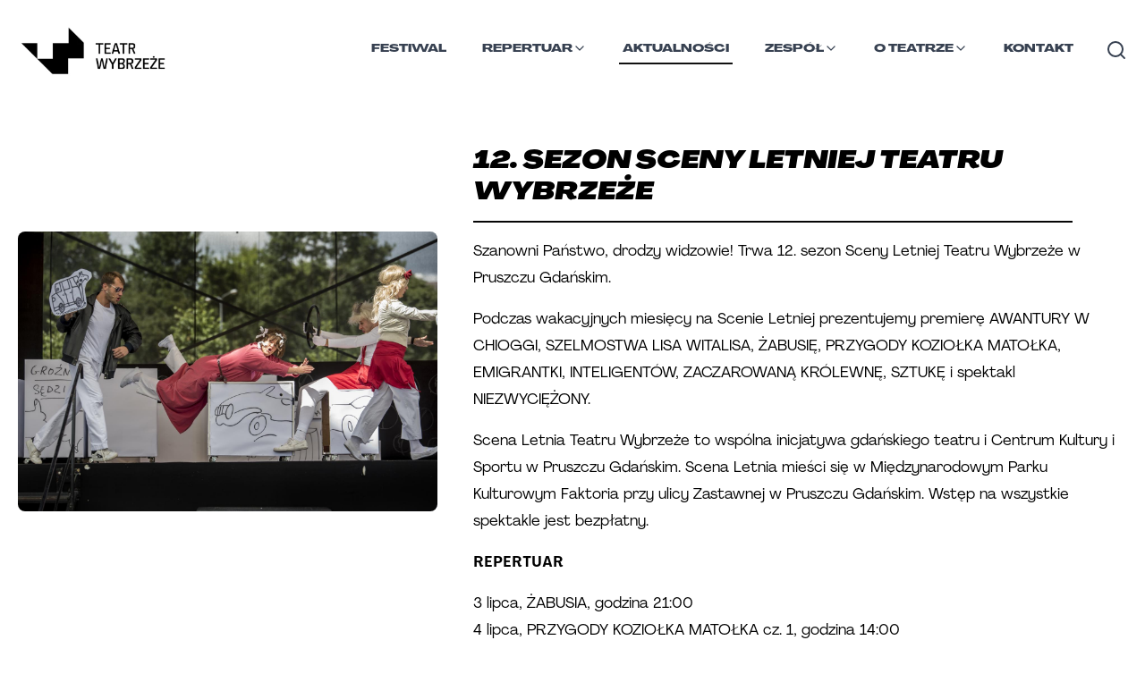

--- FILE ---
content_type: text/html; charset=utf-8
request_url: https://teatrwybrzeze.pl/aktualnosci/12-sezon-sceny-letniej-teatru-wybrzeze
body_size: 13769
content:
<!DOCTYPE html><html lang="pl"><head><meta charSet="utf-8"/><link rel="stylesheet" href="/_next/static/css/59343367738f566e.css" data-precedence="next.js"/><link rel="stylesheet" href="/_next/static/css/224635824df54b3a.css" data-precedence="next.js"/><link rel="stylesheet" href="/_next/static/css/6465a3d3325e6b96.css" data-precedence="next.js"/><link rel="preload" as="style" href="/_next/static/css/6dfe2660adc5f9d9.css"/><link rel="preload" as="style" href="/_next/static/css/6d8d0fb364df2dd1.css"/><link rel="preload" as="script" href="https://www.googletagmanager.com/gtag/js?id=AW-16705517383"/><link rel="icon" type="image/x-icon" href="https://res.cloudinary.com/teatr-wybrzeze/image/upload/v1696532017/static/ztjbgwu2iskt7r4zyzhy.png"/><title>12. sezon Sceny Letniej Teatru Wybrzeże | Teatr Wybrzeże</title><meta name="description" content="Szanowni Państwo, drodzy widzowie! Trwa 12. sezon Sceny Letniej Teatru Wybrzeże w Pruszczu Gdańskim.Podczas wakacyjnych miesięcy na Scenie Letniej prezentujemy premierę AWANTURY W CHIOGGI, S... "/><meta name="viewport" content="width=device-width, initial-scale=1"/><meta name="website:published_time" content="2026-01-17T15:56:04.198Z"/><meta property="og:title" content="12. sezon Sceny Letniej Teatru Wybrzeże | Teatr Wybrzeże"/><meta property="og:description" content="Szanowni Państwo, drodzy widzowie! Trwa 12. sezon Sceny Letniej Teatru Wybrzeże w Pruszczu Gdańskim.Podczas wakacyjnych miesięcy na Scenie Letniej prezentujemy premierę AWANTURY W CHIOGGI, S... "/><meta property="og:url" content="https://teatrwybrzeze.pl/aktualnosci/12-sezon-sceny-letniej-teatru-wybrzeze"/><meta property="og:image" content="https://archival-assets.fra1.cdn.digitaloceanspaces.com/articles/Uploads/koziolek-3.jpg"/><meta property="og:type" content="article"/><link rel="preload" as="script" href="/_next/static/chunks/polyfills-c67a75d1b6f99dc8.js"/><script src="/_next/static/chunks/polyfills-c67a75d1b6f99dc8.js" nomodule=""></script></head><body><!--$--><noscript><iframe title="Google Tag Manager" src="https://www.googletagmanager.com/ns.html?id=GTM-K5N6MPSC" height="0" width="0" style="display:none;visibility:hidden"></iframe></noscript><script id="onRouteChange">
        (function (history) {
          var pushState = history.pushState;
          history.pushState = function(state){
            var result = pushState.apply(history, arguments);
            window.dispatchEvent(new Event("routeChange", state));
            return result;
          };
        })(window.history);
        </script><!--/$--><div class="site-wrapper main"><nav class="main-nav content-wrapper"><div class="main-nav-container"><a aria-label="Link do strony głównej" class="h-[65px] overflow-hidden" href="/"><img class="main-nav__logo" src="https://res.cloudinary.com/teatr-wybrzeze/image/upload/f_auto,q_90,w_300/lgootyp_98d8f565ef.png" alt="Teatr Wybrzeże logo" width="176" height="42"/></a><button aria-label="Nawigacja"><svg class="main-nav__hamburger block notebook:hidden change relative z-[1000] select-none" width="38" height="38" viewBox="0 0 38 38"><line x1="0" y1="10" x2="38" y2="10" stroke="#1f1e1e" stroke-width="6" stroke-linecap="round" class="line1 transition-all duration-300 ease-in-out transform "></line><line x1="0" y1="20" x2="38" y2="20" stroke="#1f1e1e" stroke-width="6" stroke-linecap="round" class="line2 transition-all duration-300 ease-in-out transform "></line><line x1="0" y1="30" x2="38" y2="30" stroke="#1f1e1e" stroke-width="6" stroke-linecap="round" class="line3 transition-all duration-300 ease-in-out transform "></line></svg></button><div class="mobile-menu hidden" id="navbar-default"><header class="content-wrapper mobile-menu__header"><a href="/"><img class="main-nav__logo" src="https://res.cloudinary.com/teatr-wybrzeze/image/upload/f_auto,q_90,w_300/lgootyp_98d8f565ef.png" alt="Teatr Wybrzeże logo" width="176" height="42"/></a></header><div class="mobile-menu__menu"><ul><li class="main-nav-list__item "><div class="w-full py-2 z-50 top-16 pr-0 bg-white "><form method="get" id="search-form-mobile" action="/szukaj" class="max-w-auto mx-auto flex items-center justify-end gap-2 "><input type="text" name="search" id="search-input-mobile" minLength="3" required="" placeholder="Wyszukaj..." class="mr-4 flex-1 max-w-[40.50rem] px-2 py-1 border-b-2 border-solid border-black font-regular focus:outline-none text-sm" aria-label="Wyszukaj" style="width:calc(100% - 2.5rem)" value=""/><button class="rounded-[10px] button bg-white text-black border-[#060606] border-solid font-wideBlackItalic uppercase  text-xs mt-2 px-4 py-2 border max-w-fit btn-cta--small border border-2 !rounded-xl" type="submit">SZUKAJ</button></form></div></li><li class="main-nav-list__item "><a class="main-nav-list__item__link" href="/wybrzeze-sztuki/2025">Festiwal</a></li><li class="main-nav-list__item "><div class="dropdown relative z-[99999]"><a class="main-nav-list__item__link flex !flex-row gap-2" style="display:flex" href="/spektakle">Spektakle<i class="cursor-pointer" role="button" tabindex="0" aria-label="Otwórz menu" style="transform:scale(2);position:relative;bottom:0.25rem;left:0.25rem;transform-origin:top"><svg xmlns="http://www.w3.org/2000/svg" width="16" height="16" viewBox="0 0 24 24" fill="none" stroke="currentColor" stroke-width="2" stroke-linecap="round" stroke-linejoin="round" class="transition-transform duration-200 "><path d="m6 9 6 6 6-6"></path></svg></i></a></div></li><li class="main-nav-list__item "><a class="main-nav-list__item__link" href="/aktualnosci">Aktualności</a></li><li class="main-nav-list__item "><div class="dropdown relative z-[99999]"><a class="main-nav-list__item__link flex !flex-row gap-2" style="display:flex" href="/zespol/artystyczny">Zespół<i class="cursor-pointer" role="button" tabindex="0" aria-label="Otwórz menu" style="transform:scale(2);position:relative;bottom:0.25rem;left:0.25rem;transform-origin:top"><svg xmlns="http://www.w3.org/2000/svg" width="16" height="16" viewBox="0 0 24 24" fill="none" stroke="currentColor" stroke-width="2" stroke-linecap="round" stroke-linejoin="round" class="transition-transform duration-200 "><path d="m6 9 6 6 6-6"></path></svg></i></a></div></li><li class="main-nav-list__item "><a class="main-nav-list__item__link" href="/kontakt">Kontakt</a></li><li class="main-nav-list__item"><div class="dropdown relative z-[99999]"><a class="main-nav-list__item__link flex !flex-row gap-2" style="display:flex" href="/o-teatrze">O Teatrze<i class="cursor-pointer" role="button" tabindex="0" aria-label="Otwórz menu" style="transform:scale(2);position:relative;bottom:0.25rem;left:0.25rem;transform-origin:top"><svg xmlns="http://www.w3.org/2000/svg" width="16" height="16" viewBox="0 0 24 24" fill="none" stroke="currentColor" stroke-width="2" stroke-linecap="round" stroke-linejoin="round" class="transition-transform duration-200 "><path d="m6 9 6 6 6-6"></path></svg></i></a></div></li></ul></div></div><div class="main-nav-items hidden notebook:flex relative" id="navbar-default"><ul class="main-nav-list "><li class="main-nav-list__item false "><a class="main-nav-list__item__link" href="/wybrzeze-sztuki/2025">Festiwal</a></li><li class="main-nav-list__item false "><div class="dropdown relative z-[99999]"><a class="main-nav-list__item__link flex !flex-row gap-2" style="display:flex" href="/repertuar">Repertuar<i class="cursor-pointer" role="button" tabindex="0" aria-label="Otwórz menu"><svg xmlns="http://www.w3.org/2000/svg" width="16" height="16" viewBox="0 0 24 24" fill="none" stroke="currentColor" stroke-width="2" stroke-linecap="round" stroke-linejoin="round" class="transition-transform duration-200 "><path d="m6 9 6 6 6-6"></path></svg></i></a></div></li><li class="main-nav-list__item main-nav-list__item--active "><a class="main-nav-list__item__link" href="/aktualnosci">Aktualności</a></li><li class="main-nav-list__item false "><div class="dropdown relative z-[99999]"><a class="main-nav-list__item__link flex !flex-row gap-2" style="display:flex" href="/zespol/artystyczny">Zespół<i class="cursor-pointer" role="button" tabindex="0" aria-label="Otwórz menu"><svg xmlns="http://www.w3.org/2000/svg" width="16" height="16" viewBox="0 0 24 24" fill="none" stroke="currentColor" stroke-width="2" stroke-linecap="round" stroke-linejoin="round" class="transition-transform duration-200 "><path d="m6 9 6 6 6-6"></path></svg></i></a></div></li><li class="main-nav-list__item false "><div class="dropdown relative z-[99999]"><a class="main-nav-list__item__link flex !flex-row gap-2" style="display:flex" href="/o-teatrze">O Teatrze<i class="cursor-pointer" role="button" tabindex="0" aria-label="Otwórz menu"><svg xmlns="http://www.w3.org/2000/svg" width="16" height="16" viewBox="0 0 24 24" fill="none" stroke="currentColor" stroke-width="2" stroke-linecap="round" stroke-linejoin="round" class="transition-transform duration-200 "><path d="m6 9 6 6 6-6"></path></svg></i></a></div></li><li class="main-nav-list__item false "><a class="main-nav-list__item__link" href="/kontakt">Kontakt</a></li><li class="main-nav-list__item"><button type="button" class="relative mt-2 text-gray-700 hover:text-gray-900 focus:outline-none bg-white" aria-label="Otwórz wyszukiwarkę" aria-expanded="false"><svg xmlns="http://www.w3.org/2000/svg" width="24" height="24" viewBox="0 0 24 24" fill="none" stroke="currentColor" stroke-width="2" stroke-linecap="round" stroke-linejoin="round" class="lucide lucide-search-icon lucide-search"><path d="m21 21-4.34-4.34"></path><circle cx="11" cy="11" r="8"></circle></svg></button></li></ul></div></div></nav><!--$--><!--$--><!--$?--><template id="B:0"></template><link rel="stylesheet" href="/_next/static/css/6dfe2660adc5f9d9.css"/><div class="content-wrapper"><article class="grid article-single"><h1 class="article-title article-single__title border-0 "><div class="animate-pulse bg-gray-200 rounded-lg w-11/12 h-[30px] "></div></h1><figure class="article-single__picture"><div class="animate-pulse bg-gray-200 rounded-lg w-full h-[430px] mb-10"></div></figure><main class="article-single__body"><div class="animate-pulse mt-4 bg-gray-200 rounded-lg w-10/12 h-[20px]"></div><div class="animate-pulse mt-4 bg-gray-200 rounded-lg w-11/12 h-[20px]"></div><div class="animate-pulse mt-4 mb-10 bg-gray-200 rounded-lg w-8/12 h-[20px]"></div><div class="animate-pulse mt-4 bg-gray-200 rounded-lg w-10/12 h-[20px]"></div><div class="animate-pulse mt-4 bg-gray-200 rounded-lg w-11/12 h-[20px]"></div><div class="animate-pulse mt-4 mb-10 bg-gray-200 rounded-lg w-8/12 h-[20px]"></div><div class="animate-pulse mt-4 bg-gray-200 rounded-lg w-10/12 h-[20px]"></div><div class="animate-pulse mt-4 bg-gray-200 rounded-lg w-11/12 h-[20px]"></div><div class="animate-pulse mt-4 mb-10 bg-gray-200 rounded-lg w-8/12 h-[20px]"></div><div class="animate-pulse mt-4 bg-gray-200 rounded-lg w-10/12 h-[20px]"></div><div class="animate-pulse mt-4 bg-gray-200 rounded-lg w-11/12 h-[20px]"></div><div class="animate-pulse mt-4 mb-10 bg-gray-200 rounded-lg w-8/12 h-[20px]"></div></main></article></div><!--/$--><!--/$--><!--/$--></div><footer class="mt-5 static left-0 right-0 bottom-0 "><form class="text-center !mt-30 flex flex-col" style="margin-bottom:8rem"><h3 class="cross-heading !border-0 m-auto !mb-0 !mt-0">NEWSLETTER</h3><div><input aria-label="name" placeholder="Podaj swoje imie" for="name" class="hidden invisible" id="name" name="name" size="80" type="text"/><input class="h-[46px] text-center border-black border-solid p-3 border-[3px] m-auto md:px-16 rounded-[10px]
          italic text-sm" style="width:min(90%, 460px)" placeholder="Podaj swój adres email i zapisz się do newslettera" id="email" type="email" required="" autoComplete="email" value=""/><button class="rounded-[10px] button bg-white text-black border-[#060606] border-solid font-wideBlackItalic uppercase  text-base py-3 px-9 tracking-wide border max-w-fit !py-2 align-bottom h-[46px] ml-2 border-[3px] transition-all  invisible w-0 opacity-0 !px-0 !text-[0px] !m-0" type="submit">Zapisz</button></div></form><hr class="border-1 border-[#0c1413] mb-4 md:mb-8 mx-1"/><div class="content-wrapper p-4 md:p-8 flex flex-col md:flex-row justify-evenly gap-5 md:gap-20 md:text-center footer-columns"><div class="md:w-1/3 "><div class="mb-6"><h6 class="text-sm font-bold mb-2 text-left">ORGANIZATORZY</h6><div class="footer-partners"><div class="footer-partners__partner"><a href="https://www.teatrwybrzeze.pl" aria-label="Link do strony Teatr Wybrzeże" target="_blank"><img loading="lazy" src="https://res.cloudinary.com/teatr-wybrzeze/image/upload/v1694604980/Znak_TW_Instytucja_poziomy_kolor_ca91184110.jpg" data-original-url="https://res.cloudinary.com/teatr-wybrzeze/image/upload/v1694604980/Znak_TW_Instytucja_poziomy_kolor_ca91184110.jpg" style="background-color:#f5f5f5" alt="Logo - Teatr Wybrzeże" class="object-contain"/></a></div><div class="footer-partners__partner"><a href="http://www.mkidn.gov.pl/" aria-label="Link do strony Ministerstwo" target="_blank"><img loading="lazy" src="https://res.cloudinary.com/teatr-wybrzeze/image/upload/v1694770233/mkidn_f1a9ae0383.png" data-original-url="https://res.cloudinary.com/teatr-wybrzeze/image/upload/v1694770233/mkidn_f1a9ae0383.png" style="background-color:#f5f5f5" alt="Logo - Ministerstwo" class="object-contain"/></a></div><div class="footer-partners__partner"><a href="https://sopot.pl" aria-label="Link do strony Sopot" target="_blank"><img loading="lazy" src="https://res.cloudinary.com/teatr-wybrzeze/image/upload/v1675801453/zdj_2_Sopot_1cccfbc06a.png" data-original-url="https://res.cloudinary.com/teatr-wybrzeze/image/upload/v1675801453/zdj_2_Sopot_1cccfbc06a.png" style="background-color:#f5f5f5" alt="Logo - Sopot" class="object-contain"/></a></div><div class="footer-partners__partner"><a href="https://www.funduszeeuropejskie.gov.pl" aria-label="Link do strony EU" target="_blank"><img loading="lazy" src="https://res.cloudinary.com/teatr-wybrzeze/image/upload/v1694605682/UE_EFRR_rgb_1_e4a7d40c4f.jpg" data-original-url="https://res.cloudinary.com/teatr-wybrzeze/image/upload/v1694605682/UE_EFRR_rgb_1_e4a7d40c4f.jpg" style="background-color:#f5f5f5" alt="Logo - EU" class="object-contain"/></a></div><div class="footer-partners__partner"><a href="https://pruszcz-gdanski.pl/" aria-label="Link do strony Pruszcz Gdański" target="_blank"><img loading="lazy" src="https://res.cloudinary.com/teatr-wybrzeze/image/upload/v1718883698/pruszcz_gdanski_kopia_351daa9d93.png" data-original-url="https://res.cloudinary.com/teatr-wybrzeze/image/upload/v1718883698/pruszcz_gdanski_kopia_351daa9d93.png" style="background-color:#f5f5f5" alt="Logo - Pruszcz Gdański" class="object-contain"/></a></div><div class="footer-partners__partner"><a href="https://www.20latwue.pl/" aria-label="Link do strony 20 lat Polski w UE" target="_blank"><img loading="lazy" src="https://res.cloudinary.com/teatr-wybrzeze/image/upload/v1718885365/Projekt_bez_nazwy_42_e1acf18903.png" data-original-url="https://res.cloudinary.com/teatr-wybrzeze/image/upload/v1718885365/Projekt_bez_nazwy_42_e1acf18903.png" style="background-color:#f5f5f5" alt="Logo - 20 lat Polski w UE" class="object-contain"/></a></div></div></div><div class="mb-6"><h6 class="text-sm font-bold mb-2 text-left">MECENAS TEATRU</h6><div class="footer-partners"><div class="footer-partners__partner"><a href="https://ziaja.com/" aria-label="Link do strony Ziaja" target="_blank"><img loading="lazy" src="https://res.cloudinary.com/teatr-wybrzeze/image/upload/v1675845237/logotyp_ziaja_65ac66f717.png" data-original-url="https://res.cloudinary.com/teatr-wybrzeze/image/upload/v1675845237/logotyp_ziaja_65ac66f717.png" style="background-color:#f5f5f5" alt="Logo - Ziaja" class="object-contain"/></a></div></div></div><div class="mb-6"><h6 class="text-sm font-bold mb-2 text-left">PATRONAT MEDIALNY</h6><div class="footer-partners"><div class="footer-partners__partner"><a href="https://www.rmfclassic.pl/" aria-label="Link do strony RMF CLASSIC" target="_blank"><img loading="lazy" src="https://res.cloudinary.com/teatr-wybrzeze/image/upload/v1747831000/RMF_CLASSIC_A01_RGB_0990fd05f7.png" data-original-url="https://res.cloudinary.com/teatr-wybrzeze/image/upload/v1747831000/RMF_CLASSIC_A01_RGB_0990fd05f7.png" style="background-color:#f5f5f5" alt="Logo - RMF CLASSIC" class="object-contain"/></a></div><div class="footer-partners__partner"><a href="trojmiasto.pl" aria-label="Link do strony trojmiasto.pl" target="_blank"><img loading="lazy" src="https://res.cloudinary.com/teatr-wybrzeze/image/upload/v1675113886/logo_trojmiasto2_7cc48dbd64.jpg" data-original-url="https://res.cloudinary.com/teatr-wybrzeze/image/upload/v1675113886/logo_trojmiasto2_7cc48dbd64.jpg" style="background-color:#f5f5f5" alt="Logo - trojmiasto.pl" class="object-contain"/></a></div></div></div></div><div class="md:w-1/3 flex flex-col md:flex-row"><div class="left w-full text-left"><a class="block font-regular" href="/bilety">Bilety</a><a class="block font-regular" href="/media">Dla mediów</a><a class="block font-regular" href="/dostepnosc">Dostępność</a><a class="block font-regular" href="/inwestycje">Inwestycje</a><a class="block font-regular" href="/kontakt">Kontakt</a><a class="block font-regular" href="/o-teatrze">O teatrze</a><a class="block font-regular" href="/polityka-prywatnosci">Polityka prywatności</a><a class="block font-regular" href="/projekty">Projekty</a><a class="block font-regular" href="/edukacja">Strefa doświadczeń</a></div><div class="right w-full text-left"><a class="block font-regular" href="/teatr-online-tv">Teatr Online</a><a class="block font-regular" href="/spektakle/archiwalne">Spektakle archiwalne</a><a class="block font-regular" href="/wydarzenia/archiwalne">Wydarzenia archiwalne</a><a class="block font-regular" href="/wynajem">Wynajem</a><a class="block font-regular" href="/historia">Historia</a><a class="block font-regular" href="/komunikacja">Komunikacja</a><a class="block font-regular" href="/regulamin">Regulamin</a><a class="block font-regular" href="/faq">FAQ</a></div></div><div class="md:w-1/3 md:text-left flex flex-col  gap-2"><div class="font-grandHeavy"><a href="https://bilety.teatrwybrzeze.pl/">Bilety online</a></div><div class="font-grandHeavy"><a href="/rezerwacje">Rezerwacje</a></div></div></div><div class="content-wrapper p-4 md:p-8 pb-2 md:pb-4 flex-col md:flex-row-reverse flex justify-start gap-2 footer-columns__contact"><div class="flex gap-2 align-middle justify-end sm:justify-start"><div class="w-fit social"><a aria-label="Link do profilu facebook Teatru Wybrzeże" href="https://pl-pl.facebook.com/pages/Teatr-Wybrze%C5%BCe/106264892736182/"><img loading="lazy" src="https://res.cloudinary.com/teatr-wybrzeze/image/upload/c_fit,w_20,h_20,q_90,f_auto/f_82bd170a66.png" data-original-url="https://res.cloudinary.com/teatr-wybrzeze/image/upload/v1671536988/f_82bd170a66.png" style="background-color:#f5f5f5" alt="facebook logo" class="w-5 object-contain"/></a></div><div class="w-fit social"><a aria-label="Link do profilu twitter Teatru Wybrzeże" href="https://twitter.com/teatrwybrzeze?ref_src=twsrc%5Egoogle%7Ctwcamp%5Eserp%7Ctwgr%5Eauthor"><img loading="lazy" src="https://res.cloudinary.com/teatr-wybrzeze/image/upload/c_fit,w_20,h_20,q_90,f_auto/t_31568d5bef.png" data-original-url="https://res.cloudinary.com/teatr-wybrzeze/image/upload/v1671537021/t_31568d5bef.png" style="background-color:#f5f5f5" alt="twitter logo" class="w-5 object-contain"/></a></div><div class="w-fit social"><a aria-label="Link do profilu instagram Teatru Wybrzeże" href="https://www.instagram.com/teatrwybrzeze/"><img loading="lazy" src="https://res.cloudinary.com/teatr-wybrzeze/image/upload/c_fit,w_20,h_20,q_90,f_auto/i_04f2230b39.png" data-original-url="https://res.cloudinary.com/teatr-wybrzeze/image/upload/v1671537053/i_04f2230b39.png" style="background-color:#f5f5f5" alt="instagram logo" class="w-5 object-contain"/></a></div><div class="w-fit social"><a aria-label="Link do profilu Youtube Teatru Wybrzeże" href="https://www.youtube.com/@teatrwybrzeze"><img loading="lazy" src="https://res.cloudinary.com/teatr-wybrzeze/image/upload/c_fit,w_20,h_20,q_90,f_auto/original_3dbb670295.jpg" data-original-url="https://res.cloudinary.com/teatr-wybrzeze/image/upload/v1694960757/original_3dbb670295.jpg" style="background-color:#f5f5f5" alt="Youtube logo" class="w-5 object-contain"/></a></div></div><div class="text-justify contact-adress"><span class="font-grandHeavy mr-2">Teatr Wybrzeże</span> ul. Św. Ducha 2,  80-834 Gdańsk, tel: 058 301 7021 NIP: 5830007614</div></div><div class="content-wrapper p-4 md:p-8 pt-1 md:pt-2 flex-row flex  gap-1 align-middle items-center justify-start md:justify-end font-regular text-xs"><span>© 2023 Teatr Wybrzeże</span><a href="http://bip.teatrwybrzeze.pl/" class="block font-regular p-1" target="_blank"><img alt="bip" loading="lazy" width="26" height="11" decoding="async" data-nimg="1" style="color:transparent" srcSet="/_next/image?url=%2F_next%2Fstatic%2Fmedia%2Fbip.5ff49dfc.png&amp;w=32&amp;q=75 1x, /_next/image?url=%2F_next%2Fstatic%2Fmedia%2Fbip.5ff49dfc.png&amp;w=64&amp;q=75 2x" src="/_next/image?url=%2F_next%2Fstatic%2Fmedia%2Fbip.5ff49dfc.png&amp;w=64&amp;q=75"/></a><a class="block font-regular p-1" href="/realizacja">Realizacja</a><a class="block font-regular p-1" href="/mapa-strony">Mapa strony</a></div></footer><script src="/_next/static/chunks/webpack-9380edfe21a82541.js" async=""></script><script src="/_next/static/chunks/9701-0c8a9d6aa869f2bb.js" async=""></script><script src="/_next/static/chunks/main-app-0405226def5d1653.js" async=""></script><div hidden id="S:0"><div class="content-wrapper"><article class="grid article-single"><h1 class="article-title article-single__title">12. sezon Sceny Letniej Teatru Wybrzeże</h1><div class="article-single__picture"><figure><img loading="lazy" src="https://archival-assets.fra1.cdn.digitaloceanspaces.com/articles/Uploads/koziolek-3.jpg" data-original-url="https://archival-assets.fra1.cdn.digitaloceanspaces.com/articles/Uploads/koziolek-3.jpg" style="background-color:#f5f5f5" alt="12. sezon Sceny Letniej Teatru Wybrzeże" quality="80" class="object-cover rounded-lg w-full"/><figcaption class="mt-2 text-sm font-regular"></figcaption></figure></div><main class="article-single__body"><div class="[&amp;&gt;p]:my-4"><p>Szanowni Państwo, drodzy widzowie! Trwa 12. sezon Sceny Letniej Teatru Wybrzeże w Pruszczu Gdańskim.</p><p>Podczas wakacyjnych miesięcy na Scenie Letniej prezentujemy premierę AWANTURY W CHIOGGI, SZELMOSTWA LISA WITALISA, ŻABUSIĘ, PRZYGODY KOZIOŁKA MATOŁKA, EMIGRANTKI, INTELIGENTÓW, ZACZAROWANĄ KRÓLEWNĘ, SZTUKĘ i spektakl NIEZWYCIĘŻONY.</p><p>Scena Letnia Teatru Wybrzeże to wspólna inicjatywa gdańskiego teatru i Centrum Kultury i Sportu w Pruszczu Gdańskim. Scena Letnia mieści się w Międzynarodowym Parku Kulturowym Faktoria przy ulicy Zastawnej w Pruszczu Gdańskim. Wstęp na wszystkie spektakle jest bezpłatny.</p><p><strong>REPERTUAR</strong></p><p>3 lipca, ŻABUSIA, godzina 21:00<br/>4 lipca, PRZYGODY KOZIOŁKA MATOŁKA cz. 1, godzina 14:00</p><p>10 lipca, EMIGRANTKI, godzina 21:00<br/>11 lipca, PRZYGODY KOZIOŁKA MATOŁKA cz. 2, godzina 14:00</p><p>17 lipca, INTELIGENCI, godzina 21:00 <br/>18 lipca, ZACZAROWANA KRÓLEWNA cz. 1, godzina 14:00</p><p>24 lipca, SZTUKA, godzina 21:00 <br/>25 lipca, ZACZAROWANA KRÓLEWNA cz. 2, godzina 14:00</p><p>31 lipca, NIEZWYCIĘŻONY, godzina 21:00<br/>1 sierpnia, ZACZAROWANA KRÓLEWNA cz. 3, godzina 14:00</p><p>7 sierpnia, AWANTURA W CHIOGGI, godzina 21:00, premiera<br/>8 sierpnia, SZELMOSTWA LISA WITALISA, godzina 14:00</p><p>14 sierpnia, EMIGRANTKI, godzina 21:00<br/>15 sierpnia, SZELMOSTWA LISA WITALISA, godzina 14:00</p><p>21 sierpnia, AWANTURA W CHIOGGI, godzina 21:00<br/>22 sierpnia, PRZYGODY KOZIOŁKA MATOŁKA, godzina 14:00</p></div><small>Opublikowano:<!-- --> <time dateTime="16.08.2021">16.08.2021</time></small></main></article><div class="news-article-carousel mt-10"></div><aside class="col-span-full my:20 md:my-24"><template id="P:1"></template></aside></div></div><script>(self.__next_f=self.__next_f||[]).push([0])</script><script>self.__next_f.push([1,"0:\"$L1\"\n"])</script><script>self.__next_f.push([1,"2:I{\"id\":\"2702\",\"name\":\"\",\"chunks\":[\"2272:webpack-9380edfe21a82541\",\"9701:9701-0c8a9d6aa869f2bb\"],\"async\":false}\n4:I{\"id\":\"1681\",\"name\":\"\",\"chunks\":[\"2272:webpack-9380edfe21a82541\",\"9701:9701-0c8a9d6aa869f2bb\"],\"async\":false}\n"])</script><script>self.__next_f.push([1,"1:[\"$\",\"$L2\",null,{\"assetPrefix\":\"\",\"initialCanonicalUrl\":\"/aktualnosci/12-sezon-sceny-letniej-teatru-wybrzeze\",\"initialTree\":[\"\",{\"children\":[\"aktualnosci\",{\"children\":[[\"slug\",\"12-sezon-sceny-letniej-teatru-wybrzeze\",\"d\"],{\"children\":[\"\",{}]}]}]},null,null,true],\"initialHead\":[\"$L3\",null],\"globalErrorComponent\":\"$4\",\"children\":[\"$L5\",null,null,[[\"$\",\"link\",\"0\",{\"rel\":\"stylesheet\",\"href\":\"/_next/static/css/59343367738f566e.css\",\"precedence\":\"next.js\"}],[\"$\",\"link\",\"1\",{\"rel\":\"stylesheet\",\"href\":\"/_next/static/css/224635824df54b3a.css\",\"precedence\":\"next.js\"}],[\"$\",\"link\",\"2\",{\"rel\":\"stylesheet\",\"href\":\"/_next/static/css/6465a3d3325e6b96.css\",\"precedence\":\"next.js\"}]]]}]\n"])</script><script>self.__next_f.push([1,"6:I{\"id\":\"4360\",\"name\":\"\",\"chunks\":[\"2575:2575-02eb27ca4f5b35ab\",\"267:267-2d20e924216143fa\",\"4590:4590-a9bc86f0c3e40185\",\"1586:app/zespol/dyrekcja/page-df0d440b54efd1dd\"],\"async\":false}\n7:\"$Sreact.suspense\"\n8:I{\"id\":\"4070\",\"name\":\"\",\"chunks\":[\"2575:2575-02eb27ca4f5b35ab\",\"267:267-2d20e924216143fa\",\"3185:app/layout-dd1244719113159e\"],\"async\":false}\na:I{\"id\":\"8041\",\"name\":\"\",\"chunks\":[\"2272:webpack-9380edfe21a82541\",\"9701:9701-0c8a9d6aa869f2bb\"],\"async\":false}\nb:I{\"id\":\"934\",\"chunks\":[\"7601:app/error-c87f5d74"])</script><script>self.__next_f.push([1,"bd233388\"],\"name\":\"default\",\"async\":true}\nc:I{\"id\":\"26\",\"name\":\"\",\"chunks\":[\"2272:webpack-9380edfe21a82541\",\"9701:9701-0c8a9d6aa869f2bb\"],\"async\":false}\n"])</script><script>self.__next_f.push([1,"5:[\"$\",\"html\",null,{\"lang\":\"pl\",\"children\":[[\"$\",\"head\",null,{\"children\":[[\"$\",\"link\",null,{\"rel\":\"icon\",\"type\":\"image/x-icon\",\"href\":\"https://res.cloudinary.com/teatr-wybrzeze/image/upload/v1696532017/static/ztjbgwu2iskt7r4zyzhy.png\"}],[\"$\",\"$L6\",null,{\"async\":true,\"src\":\"https://www.googletagmanager.com/gtag/js?id=AW-16705517383\",\"strategy\":\"afterInteractive\"}],[\"$\",\"$L6\",null,{\"id\":\"google-ads-script\",\"strategy\":\"afterInteractive\",\"children\":\"window.dataLayer = window.dataLayer || [];\\n          function gtag(){dataLayer.push(arguments);}\\n          gtag('js', new Date());\\n          gtag('config', 'AW-16705517383');\"}]]}],[\"$\",\"body\",null,{\"children\":[[\"$\",\"$7\",null,{\"fallback\":null,\"children\":[\"$\",\"$L8\",null,{}]}],[\"$\",\"div\",null,{\"className\":\"site-wrapper main\",\"children\":[\"$L9\",[\"$\",\"$La\",null,{\"parallelRouterKey\":\"children\",\"segmentPath\":[\"children\"],\"error\":\"$b\",\"errorStyles\":[],\"loading\":[\"$\",\"section\",null,{\"className\":\"content-wrapper\",\"children\":[[\"$\",\"div\",null,{\"className\":\"animate-pulse mt-20 bg-gray-200 rounded-lg w-5/12 h-[25px] mb-10\"}],[\"$\",\"div\",null,{\"className\":\"grid grid-cols-1 spectacle-list\",\"children\":[[\"$\",\"div\",\"0\",{\"children\":[\"$\",\"div\",null,{\"children\":[[\"$\",\"div\",null,{\"className\":\"animate-pulse mt-3 bg-gray-200 rounded-lg w-6/12 h-[15px]\"}],[\"$\",\"div\",null,{\"className\":\"animate-pulse mt-3 bg-gray-200 rounded-lg w-10/12 h-[15px]\"}],[\"$\",\"div\",null,{\"className\":\"animate-pulse mt-3 bg-gray-200 rounded-lg w-8/12 h-[15px]\"}]]}]}],[\"$\",\"div\",\"1\",{\"children\":[\"$\",\"div\",null,{\"children\":[[\"$\",\"div\",null,{\"className\":\"animate-pulse mt-3 bg-gray-200 rounded-lg w-6/12 h-[15px]\"}],[\"$\",\"div\",null,{\"className\":\"animate-pulse mt-3 bg-gray-200 rounded-lg w-10/12 h-[15px]\"}],[\"$\",\"div\",null,{\"className\":\"animate-pulse mt-3 bg-gray-200 rounded-lg w-8/12 h-[15px]\"}]]}]}],[\"$\",\"div\",\"2\",{\"children\":[\"$\",\"div\",null,{\"children\":[[\"$\",\"div\",null,{\"className\":\"animate-pulse mt-3 bg-gray-200 rounded-lg w-6/12 h-[15px]\"}],[\"$\",\"div\",null,{\"className\":\"animate-pulse mt-3 bg-gray-200 rounded-lg w-10/12 h-[15px]\"}],[\"$\",\"div\",null,{\"className\":\"animate-pulse mt-3 bg-gray-200 rounded-lg w-8/12 h-[15px]\"}]]}]}],[\"$\",\"div\",\"3\",{\"children\":[\"$\",\"div\",null,{\"children\":[[\"$\",\"div\",null,{\"className\":\"animate-pulse mt-3 bg-gray-200 rounded-lg w-6/12 h-[15px]\"}],[\"$\",\"div\",null,{\"className\":\"animate-pulse mt-3 bg-gray-200 rounded-lg w-10/12 h-[15px]\"}],[\"$\",\"div\",null,{\"className\":\"animate-pulse mt-3 bg-gray-200 rounded-lg w-8/12 h-[15px]\"}]]}]}],[\"$\",\"div\",\"4\",{\"children\":[\"$\",\"div\",null,{\"children\":[[\"$\",\"div\",null,{\"className\":\"animate-pulse mt-3 bg-gray-200 rounded-lg w-6/12 h-[15px]\"}],[\"$\",\"div\",null,{\"className\":\"animate-pulse mt-3 bg-gray-200 rounded-lg w-10/12 h-[15px]\"}],[\"$\",\"div\",null,{\"className\":\"animate-pulse mt-3 bg-gray-200 rounded-lg w-8/12 h-[15px]\"}]]}]}],[\"$\",\"div\",\"5\",{\"children\":[\"$\",\"div\",null,{\"children\":[[\"$\",\"div\",null,{\"className\":\"animate-pulse mt-3 bg-gray-200 rounded-lg w-6/12 h-[15px]\"}],[\"$\",\"div\",null,{\"className\":\"animate-pulse mt-3 bg-gray-200 rounded-lg w-10/12 h-[15px]\"}],[\"$\",\"div\",null,{\"className\":\"animate-pulse mt-3 bg-gray-200 rounded-lg w-8/12 h-[15px]\"}]]}]}],[\"$\",\"div\",\"6\",{\"children\":[\"$\",\"div\",null,{\"children\":[[\"$\",\"div\",null,{\"className\":\"animate-pulse mt-3 bg-gray-200 rounded-lg w-6/12 h-[15px]\"}],[\"$\",\"div\",null,{\"className\":\"animate-pulse mt-3 bg-gray-200 rounded-lg w-10/12 h-[15px]\"}],[\"$\",\"div\",null,{\"className\":\"animate-pulse mt-3 bg-gray-200 rounded-lg w-8/12 h-[15px]\"}]]}]}],[\"$\",\"div\",\"7\",{\"children\":[\"$\",\"div\",null,{\"children\":[[\"$\",\"div\",null,{\"className\":\"animate-pulse mt-3 bg-gray-200 rounded-lg w-6/12 h-[15px]\"}],[\"$\",\"div\",null,{\"className\":\"animate-pulse mt-3 bg-gray-200 rounded-lg w-10/12 h-[15px]\"}],[\"$\",\"div\",null,{\"className\":\"animate-pulse mt-3 bg-gray-200 rounded-lg w-8/12 h-[15px]\"}]]}]}],[\"$\",\"div\",\"8\",{\"children\":[\"$\",\"div\",null,{\"children\":[[\"$\",\"div\",null,{\"className\":\"animate-pulse mt-3 bg-gray-200 rounded-lg w-6/12 h-[15px]\"}],[\"$\",\"div\",null,{\"className\":\"animate-pulse mt-3 bg-gray-200 rounded-lg w-10/12 h-[15px]\"}],[\"$\",\"div\",null,{\"className\":\"animate-pulse mt-3 bg-gray-200 rounded-lg w-8/12 h-[15px]\"}]]}]}],[\"$\",\"div\",\"9\",{\"children\":[\"$\",\"div\",null,{\"children\":[[\"$\",\"div\",null,{\"className\":\"animate-pulse mt-3 bg-gray-200 rounded-lg w-6/12 h-[15px]\"}],[\"$\",\"div\",null,{\"className\":\"animate-pulse mt-3 bg-gray-200 rounded-lg w-10/12 h-[15px]\"}],[\"$\",\"div\",null,{\"className\":\"animate-pulse mt-3 bg-gray-200 rounded-lg w-8/12 h-[15px]\"}]]}]}],[\"$\",\"div\",\"10\",{\"children\":[\"$\",\"div\",null,{\"children\":[[\"$\",\"div\",null,{\"className\":\"animate-pulse mt-3 bg-gray-200 rounded-lg w-6/12 h-[15px]\"}],[\"$\",\"div\",null,{\"className\":\"animate-pulse mt-3 bg-gray-200 rounded-lg w-10/12 h-[15px]\"}],[\"$\",\"div\",null,{\"className\":\"animate-pulse mt-3 bg-gray-200 rounded-lg w-8/12 h-[15px]\"}]]}]}],[\"$\",\"div\",\"11\",{\"children\":[\"$\",\"div\",null,{\"children\":[[\"$\",\"div\",null,{\"className\":\"animate-pulse mt-3 bg-gray-200 rounded-lg w-6/12 h-[15px]\"}],[\"$\",\"div\",null,{\"className\":\"animate-pulse mt-3 bg-gray-200 rounded-lg w-10/12 h-[15px]\"}],[\"$\",\"div\",null,{\"className\":\"animate-pulse mt-3 bg-gray-200 rounded-lg w-8/12 h-[15px]\"}]]}]}],[\"$\",\"div\",\"12\",{\"children\":[\"$\",\"div\",null,{\"children\":[[\"$\",\"div\",null,{\"className\":\"animate-pulse mt-3 bg-gray-200 rounded-lg w-6/12 h-[15px]\"}],[\"$\",\"div\",null,{\"className\":\"animate-pulse mt-3 bg-gray-200 rounded-lg w-10/12 h-[15px]\"}],[\"$\",\"div\",null,{\"className\":\"animate-pulse mt-3 bg-gray-200 rounded-lg w-8/12 h-[15px]\"}]]}]}],[\"$\",\"div\",\"13\",{\"children\":[\"$\",\"div\",null,{\"children\":[[\"$\",\"div\",null,{\"className\":\"animate-pulse mt-3 bg-gray-200 rounded-lg w-6/12 h-[15px]\"}],[\"$\",\"div\",null,{\"className\":\"animate-pulse mt-3 bg-gray-200 rounded-lg w-10/12 h-[15px]\"}],[\"$\",\"div\",null,{\"className\":\"animate-pulse mt-3 bg-gray-200 rounded-lg w-8/12 h-[15px]\"}]]}]}],[\"$\",\"div\",\"14\",{\"children\":[\"$\",\"div\",null,{\"children\":[[\"$\",\"div\",null,{\"className\":\"animate-pulse mt-3 bg-gray-200 rounded-lg w-6/12 h-[15px]\"}],[\"$\",\"div\",null,{\"className\":\"animate-pulse mt-3 bg-gray-200 rounded-lg w-10/12 h-[15px]\"}],[\"$\",\"div\",null,{\"className\":\"animate-pulse mt-3 bg-gray-200 rounded-lg w-8/12 h-[15px]\"}]]}]}],[\"$\",\"div\",\"15\",{\"children\":[\"$\",\"div\",null,{\"children\":[[\"$\",\"div\",null,{\"className\":\"animate-pulse mt-3 bg-gray-200 rounded-lg w-6/12 h-[15px]\"}],[\"$\",\"div\",null,{\"className\":\"animate-pulse mt-3 bg-gray-200 rounded-lg w-10/12 h-[15px]\"}],[\"$\",\"div\",null,{\"className\":\"animate-pulse mt-3 bg-gray-200 rounded-lg w-8/12 h-[15px]\"}]]}]}],[\"$\",\"div\",\"16\",{\"children\":[\"$\",\"div\",null,{\"children\":[[\"$\",\"div\",null,{\"className\":\"animate-pulse mt-3 bg-gray-200 rounded-lg w-6/12 h-[15px]\"}],[\"$\",\"div\",null,{\"className\":\"animate-pulse mt-3 bg-gray-200 rounded-lg w-10/12 h-[15px]\"}],[\"$\",\"div\",null,{\"className\":\"animate-pulse mt-3 bg-gray-200 rounded-lg w-8/12 h-[15px]\"}]]}]}],[\"$\",\"div\",\"17\",{\"children\":[\"$\",\"div\",null,{\"children\":[[\"$\",\"div\",null,{\"className\":\"animate-pulse mt-3 bg-gray-200 rounded-lg w-6/12 h-[15px]\"}],[\"$\",\"div\",null,{\"className\":\"animate-pulse mt-3 bg-gray-200 rounded-lg w-10/12 h-[15px]\"}],[\"$\",\"div\",null,{\"className\":\"animate-pulse mt-3 bg-gray-200 rounded-lg w-8/12 h-[15px]\"}]]}]}]]}]]}],\"loadingStyles\":[],\"hasLoading\":true,\"template\":[\"$\",\"$Lc\",null,{}],\"notFound\":[[\"$\",\"title\",null,{\"children\":\"404: This page could not be found.\"}],[\"$\",\"div\",null,{\"style\":{\"fontFamily\":\"system-ui,\\\"Segoe UI\\\",Roboto,Helvetica,Arial,sans-serif,\\\"Apple Color Emoji\\\",\\\"Segoe UI Emoji\\\"\",\"height\":\"100vh\",\"textAlign\":\"center\",\"display\":\"flex\",\"flexDirection\":\"column\",\"alignItems\":\"center\",\"justifyContent\":\"center\"},\"children\":[\"$\",\"div\",null,{\"children\":[[\"$\",\"style\",null,{\"dangerouslySetInnerHTML\":{\"__html\":\"body{color:#000;background:#fff;margin:0}.next-error-h1{border-right:1px solid rgba(0,0,0,.3)}@media (prefers-color-scheme:dark){body{color:#fff;background:#000}.next-error-h1{border-right:1px solid rgba(255,255,255,.3)}}\"}}],[\"$\",\"h1\",null,{\"className\":\"next-error-h1\",\"style\":{\"display\":\"inline-block\",\"margin\":\"0 20px 0 0\",\"padding\":\"0 23px 0 0\",\"fontSize\":24,\"fontWeight\":500,\"verticalAlign\":\"top\",\"lineHeight\":\"49px\"},\"children\":\"404\"}],[\"$\",\"div\",null,{\"style\":{\"display\":\"inline-block\"},\"children\":[\"$\",\"h2\",null,{\"style\":{\"fontSize\":14,\"fontWeight\":400,\"lineHeight\":\"49px\",\"margin\":0},\"children\":\"This page could not be found.\"}]}]]}]}]],\"childProp\":{\"current\":[\"$\",\"$La\",null,{\"parallelRouterKey\":\"children\",\"segmentPath\":[\"children\",\"aktualnosci\",\"children\"],\"loading\":[\"$\",\"main\",null,{\"className\":\"content-wrapper\",\"children\":[[\"$\",\"div\",null,{\"className\":\"cross-heading-sticky-wrapper\",\"children\":[\"$\",\"h1\",null,{\"className\":\"cross-heading\",\"children\":\"Aktualności\"}]}],[\"$\",\"div\",null,{\"className\":\"grid grid-cols-1 sm:grid-cols-2 md:grid-cols-regular3 justify-between gap-x-5 gap-y-14 md:gap-y-16\",\"children\":[[\"$\",\"div\",\"1\",{\"children\":[[\"$\",\"div\",null,{\"className\":\"animate-pulse  bg-gray-200 rounded-lg w-full h-[230px]\"}],[\"$\",\"div\",null,{\"className\":\"animate-pulse mt-3 bg-gray-200 rounded-lg w-10/12 h-[15px]\"}],[\"$\",\"div\",null,{\"className\":\"animate-pulse mt-3 bg-gray-200 rounded-lg w-8/12 h-[15px]\"}]]}],[\"$\",\"div\",\"2\",{\"children\":[[\"$\",\"div\",null,{\"className\":\"animate-pulse  bg-gray-200 rounded-lg w-full h-[230px]\"}],[\"$\",\"div\",null,{\"className\":\"animate-pulse mt-3 bg-gray-200 rounded-lg w-10/12 h-[15px]\"}],[\"$\",\"div\",null,{\"className\":\"animate-pulse mt-3 bg-gray-200 rounded-lg w-8/12 h-[15px]\"}]]}],[\"$\",\"div\",\"3\",{\"children\":[[\"$\",\"div\",null,{\"className\":\"animate-pulse  bg-gray-200 rounded-lg w-full h-[230px]\"}],[\"$\",\"div\",null,{\"className\":\"animate-pulse mt-3 bg-gray-200 rounded-lg w-10/12 h-[15px]\"}],[\"$\",\"div\",null,{\"className\":\"animate-pulse mt-3 bg-gray-200 rounded-lg w-8/12 h-[15px]\"}]]}],[\"$\",\"div\",\"4\",{\"children\":[[\"$\",\"div\",null,{\"className\":\"animate-pulse  bg-gray-200 rounded-lg w-full h-[230px]\"}],[\"$\",\"div\",null,{\"className\":\"animate-pulse mt-3 bg-gray-200 rounded-lg w-10/12 h-[15px]\"}],[\"$\",\"div\",null,{\"className\":\"animate-pulse mt-3 bg-gray-200 rounded-lg w-8/12 h-[15px]\"}]]}],[\"$\",\"div\",\"5\",{\"children\":[[\"$\",\"div\",null,{\"className\":\"animate-pulse  bg-gray-200 rounded-lg w-full h-[230px]\"}],[\"$\",\"div\",null,{\"className\":\"animate-pulse mt-3 bg-gray-200 rounded-lg w-10/12 h-[15px]\"}],[\"$\",\"div\",null,{\"className\":\"animate-pulse mt-3 bg-gray-200 rounded-lg w-8/12 h-[15px]\"}]]}],[\"$\",\"div\",\"6\",{\"children\":[[\"$\",\"div\",null,{\"className\":\"animate-pulse  bg-gray-200 rounded-lg w-full h-[230px]\"}],[\"$\",\"div\",null,{\"className\":\"animate-pulse mt-3 bg-gray-200 rounded-lg w-10/12 h-[15px]\"}],[\"$\",\"div\",null,{\"className\":\"animate-pulse mt-3 bg-gray-200 rounded-lg w-8/12 h-[15px]\"}]]}],[\"$\",\"div\",\"7\",{\"children\":[[\"$\",\"div\",null,{\"className\":\"animate-pulse  bg-gray-200 rounded-lg w-full h-[230px]\"}],[\"$\",\"div\",null,{\"className\":\"animate-pulse mt-3 bg-gray-200 rounded-lg w-10/12 h-[15px]\"}],[\"$\",\"div\",null,{\"className\":\"animate-pulse mt-3 bg-gray-200 rounded-lg w-8/12 h-[15px]\"}]]}],[\"$\",\"div\",\"8\",{\"children\":[[\"$\",\"div\",null,{\"className\":\"animate-pulse  bg-gray-200 rounded-lg w-full h-[230px]\"}],[\"$\",\"div\",null,{\"className\":\"animate-pulse mt-3 bg-gray-200 rounded-lg w-10/12 h-[15px]\"}],[\"$\",\"div\",null,{\"className\":\"animate-pulse mt-3 bg-gray-200 rounded-lg w-8/12 h-[15px]\"}]]}],[\"$\",\"div\",\"9\",{\"children\":[[\"$\",\"div\",null,{\"className\":\"animate-pulse  bg-gray-200 rounded-lg w-full h-[230px]\"}],[\"$\",\"div\",null,{\"className\":\"animate-pulse mt-3 bg-gray-200 rounded-lg w-10/12 h-[15px]\"}],[\"$\",\"div\",null,{\"className\":\"animate-pulse mt-3 bg-gray-200 rounded-lg w-8/12 h-[15px]\"}]]}],[\"$\",\"div\",\"10\",{\"children\":[[\"$\",\"div\",null,{\"className\":\"animate-pulse  bg-gray-200 rounded-lg w-full h-[230px]\"}],[\"$\",\"div\",null,{\"className\":\"animate-pulse mt-3 bg-gray-200 rounded-lg w-10/12 h-[15px]\"}],[\"$\",\"div\",null,{\"className\":\"animate-pulse mt-3 bg-gray-200 rounded-lg w-8/12 h-[15px]\"}]]}],[\"$\",\"div\",\"11\",{\"children\":[[\"$\",\"div\",null,{\"className\":\"animate-pulse  bg-gray-200 rounded-lg w-full h-[230px]\"}],[\"$\",\"div\",null,{\"className\":\"animate-pulse mt-3 bg-gray-200 rounded-lg w-10/12 h-[15px]\"}],[\"$\",\"div\",null,{\"className\":\"animate-pulse mt-3 bg-gray-200 rounded-lg w-8/12 h-[15px]\"}]]}],[\"$\",\"div\",\"12\",{\"children\":[[\"$\",\"div\",null,{\"className\":\"animate-pulse  bg-gray-200 rounded-lg w-full h-[230px]\"}],[\"$\",\"div\",null,{\"className\":\"animate-pulse mt-3 bg-gray-200 rounded-lg w-10/12 h-[15px]\"}],[\"$\",\"div\",null,{\"className\":\"animate-pulse mt-3 bg-gray-200 rounded-lg w-8/12 h-[15px]\"}]]}]]}]]}],\"loadingStyles\":[],\"hasLoading\":true,\"template\":[\"$\",\"$Lc\",null,{}],\"childProp\":{\"current\":[\"$\",\"$La\",null,{\"parallelRouterKey\":\"children\",\"segmentPath\":[\"children\",\"aktualnosci\",\"children\",[\"slug\",\"12-sezon-sceny-letniej-teatru-wybrzeze\",\"d\"],\"children\"],\"loading\":[\"$\",\"div\",null,{\"className\":\"content-wrapper\",\"children\":[\"$\",\"article\",null,{\"className\":\"grid article-single\",\"children\":[[\"$\",\"h1\",null,{\"className\":\"article-title article-single__title border-0 \",\"children\":[\"$\",\"div\",null,{\"className\":\"animate-pulse bg-gray-200 rounded-lg w-11/12 h-[30px] \"}]}],[\"$\",\"figure\",null,{\"className\":\"article-single__picture\",\"children\":[\"$\",\"div\",null,{\"className\":\"animate-pulse bg-gray-200 rounded-lg w-full h-[430px] mb-10\"}]}],[\"$\",\"main\",null,{\"className\":\"article-single__body\",\"children\":[[[\"$\",\"div\",null,{\"className\":\"animate-pulse mt-4 bg-gray-200 rounded-lg w-10/12 h-[20px]\"}],[\"$\",\"div\",null,{\"className\":\"animate-pulse mt-4 bg-gray-200 rounded-lg w-11/12 h-[20px]\"}],[\"$\",\"div\",null,{\"className\":\"animate-pulse mt-4 mb-10 bg-gray-200 rounded-lg w-8/12 h-[20px]\"}]],[[\"$\",\"div\",null,{\"className\":\"animate-pulse mt-4 bg-gray-200 rounded-lg w-10/12 h-[20px]\"}],[\"$\",\"div\",null,{\"className\":\"animate-pulse mt-4 bg-gray-200 rounded-lg w-11/12 h-[20px]\"}],[\"$\",\"div\",null,{\"className\":\"animate-pulse mt-4 mb-10 bg-gray-200 rounded-lg w-8/12 h-[20px]\"}]],[[\"$\",\"div\",null,{\"className\":\"animate-pulse mt-4 bg-gray-200 rounded-lg w-10/12 h-[20px]\"}],[\"$\",\"div\",null,{\"className\":\"animate-pulse mt-4 bg-gray-200 rounded-lg w-11/12 h-[20px]\"}],[\"$\",\"div\",null,{\"className\":\"animate-pulse mt-4 mb-10 bg-gray-200 rounded-lg w-8/12 h-[20px]\"}]],[[\"$\",\"div\",null,{\"className\":\"animate-pulse mt-4 bg-gray-200 rounded-lg w-10/12 h-[20px]\"}],[\"$\",\"div\",null,{\"className\":\"animate-pulse mt-4 bg-gray-200 rounded-lg w-11/12 h-[20px]\"}],[\"$\",\"div\",null,{\"className\":\"animate-pulse mt-4 mb-10 bg-gray-200 rounded-lg w-8/12 h-[20px]\"}]]]}]]}]}],\"loadingStyles\":[[\"$\",\"link\",\"0\",{\"rel\":\"stylesheet\",\"href\":\"/_next/static/css/6dfe2660adc5f9d9.css\"}]],\"hasLoading\":true,\"template\":[\"$\",\"$Lc\",null,{}],\"childProp\":{\"current\":[\"$Ld\",null,null,[[\"$\",\"link\",\"0\",{\"rel\":\"stylesheet\",\"href\":\"/_next/static/css/6dfe2660adc5f9d9.css\",\"precedence\":\"next.js\"}],[\"$\",\"link\",\"1\",{\"rel\":\"stylesheet\",\"href\":\"/_next/static/css/6d8d0fb364df2dd1.css\",\"precedence\":\"next.js\"}]]],\"segment\":\"\"}}],\"segment\":[\"slug\",\"12-sezon-sceny-letniej-teatru-wybrzeze\",\"d\"]}}],\"segment\":\"aktualnosci\"}}]]}],\"$Le\"]}]]}]\n"])</script><script>self.__next_f.push([1,"f:I{\"id\":\"2575\",\"name\":\"\",\"chunks\":[\"2575:2575-02eb27ca4f5b35ab\",\"2132:app/zespol/techniczny/page-136271d2a1b179e6\"],\"async\":false}\n10:I{\"id\":\"7173\",\"name\":\"\",\"chunks\":[\"2575:2575-02eb27ca4f5b35ab\",\"267:267-2d20e924216143fa\",\"3185:app/layout-dd1244719113159e\"],\"async\":false}\n11:I{\"id\":\"4470\",\"name\":\"\",\"chunks\":[\"2575:2575-02eb27ca4f5b35ab\",\"267:267-2d20e924216143fa\",\"3185:app/layout-dd1244719113159e\"],\"async\":false}\n"])</script><script>self.__next_f.push([1,"9:[\"$\",\"nav\",null,{\"className\":\"main-nav content-wrapper\",\"children\":[\"$\",\"div\",null,{\"className\":\"main-nav-container\",\"children\":[[\"$\",\"$Lf\",null,{\"href\":\"/\",\"aria-label\":\"Link do strony głównej\",\"className\":\"h-[65px] overflow-hidden\",\"children\":[\"$\",\"img\",null,{\"className\":\"main-nav__logo\",\"src\":\"https://res.cloudinary.com/teatr-wybrzeze/image/upload/f_auto,q_90,w_300/lgootyp_98d8f565ef.png\",\"alt\":\"Teatr Wybrzeże logo\",\"width\":\"176\",\"height\":\"42\"}]}],[\"$\",\"$L10\",null,{\"navItems\":[{\"id\":1,\"attributes\":{\"label\":\"Spektakle\",\"slug\":\"spektakle\",\"order\":1,\"createdAt\":\"2022-09-11T14:10:44.160Z\",\"updatedAt\":\"2024-08-28T13:25:34.584Z\",\"publishedAt\":\"2022-09-11T14:10:46.042Z\"}},{\"id\":3,\"attributes\":{\"label\":\"Repertuar\",\"slug\":\"repertuar\",\"order\":2,\"createdAt\":\"2022-09-11T14:14:44.860Z\",\"updatedAt\":\"2024-08-28T13:25:42.622Z\",\"publishedAt\":\"2022-09-11T14:14:52.354Z\"}},{\"id\":6,\"attributes\":{\"label\":\"Bilety\",\"slug\":\"bilety\",\"order\":3,\"createdAt\":\"2024-08-28T13:23:17.964Z\",\"updatedAt\":\"2024-08-29T12:24:40.450Z\",\"publishedAt\":\"2024-08-29T12:24:40.445Z\"}},{\"id\":2,\"attributes\":{\"label\":\"Aktualności\",\"slug\":\"aktualnosci\",\"order\":4,\"createdAt\":\"2022-09-11T14:11:04.999Z\",\"updatedAt\":\"2024-08-28T13:25:53.045Z\",\"publishedAt\":\"2022-09-11T14:11:06.459Z\"}},{\"id\":4,\"attributes\":{\"label\":\"Zespół\",\"slug\":\"zespol\",\"order\":5,\"createdAt\":\"2022-09-11T14:15:34.114Z\",\"updatedAt\":\"2024-08-28T13:26:04.875Z\",\"publishedAt\":\"2022-09-11T14:15:35.529Z\"}},{\"id\":5,\"attributes\":{\"label\":\"Kontakt\",\"slug\":\"kontakt\",\"order\":6,\"createdAt\":\"2022-09-11T14:15:54.465Z\",\"updatedAt\":\"2024-08-28T13:26:10.170Z\",\"publishedAt\":\"2022-09-11T14:15:55.804Z\"}}],\"logoUrl\":\"https://res.cloudinary.com/teatr-wybrzeze/image/upload/f_auto,q_90,w_300/lgootyp_98d8f565ef.png\"}],[\"$\",\"div\",null,{\"className\":\"main-nav-items hidden notebook:flex relative\",\"id\":\"navbar-default\",\"children\":[\"$\",\"$L11\",null,{\"navItems\":[{\"id\":1,\"attributes\":{\"label\":\"Spektakle\",\"slug\":\"spektakle\",\"order\":1,\"createdAt\":\"2022-09-11T14:10:44.160Z\",\"updatedAt\":\"2024-08-28T13:25:34.584Z\",\"publishedAt\":\"2022-09-11T14:10:46.042Z\"}},{\"id\":3,\"attributes\":{\"label\":\"Repertuar\",\"slug\":\"repertuar\",\"order\":2,\"createdAt\":\"2022-09-11T14:14:44.860Z\",\"updatedAt\":\"2024-08-28T13:25:42.622Z\",\"publishedAt\":\"2022-09-11T14:14:52.354Z\"}},{\"id\":6,\"attributes\":{\"label\":\"Bilety\",\"slug\":\"bilety\",\"order\":3,\"createdAt\":\"2024-08-28T13:23:17.964Z\",\"updatedAt\":\"2024-08-29T12:24:40.450Z\",\"publishedAt\":\"2024-08-29T12:24:40.445Z\"}},{\"id\":2,\"attributes\":{\"label\":\"Aktualności\",\"slug\":\"aktualnosci\",\"order\":4,\"createdAt\":\"2022-09-11T14:11:04.999Z\",\"updatedAt\":\"2024-08-28T13:25:53.045Z\",\"publishedAt\":\"2022-09-11T14:11:06.459Z\"}},{\"id\":4,\"attributes\":{\"label\":\"Zespół\",\"slug\":\"zespol\",\"order\":5,\"createdAt\":\"2022-09-11T14:15:34.114Z\",\"updatedAt\":\"2024-08-28T13:26:04.875Z\",\"publishedAt\":\"2022-09-11T14:15:35.529Z\"}},{\"id\":5,\"attributes\":{\"label\":\"Kontakt\",\"slug\":\"kontakt\",\"order\":6,\"createdAt\":\"2022-09-11T14:15:54.465Z\",\"updatedAt\":\"2024-08-28T13:26:10.170Z\",\"publishedAt\":\"2022-09-11T14:15:55.804Z\"}}]}]}]]}]}]\n"])</script><script>self.__next_f.push([1,"12:I{\"id\":\"9654\",\"name\":\"\",\"chunks\":[\"2575:2575-02eb27ca4f5b35ab\",\"4893:4893-6c0da84a4c3e2bec\",\"7497:7497-4f248014a4730d57\",\"1659:app/zespol/dyrekcja/[slug]/page-3346e295a4afa594\"],\"async\":false}\n"])</script><script>self.__next_f.push([1,"d:[\"$\",\"div\",null,{\"className\":\"content-wrapper\",\"children\":[null,[\"$\",\"article\",null,{\"className\":\"grid article-single\",\"children\":[[\"$\",\"h1\",null,{\"className\":\"article-title article-single__title\",\"children\":\"12. sezon Sceny Letniej Teatru Wybrzeże\"}],[\"$\",\"div\",null,{\"className\":\"article-single__picture\",\"children\":[\"$\",\"figure\",null,{\"children\":[[\"$\",\"$L12\",null,{\"quality\":\"80\",\"image\":{\"data\":{\"attributes\":{\"useAbsolutePath\":true,\"url\":\"https://archival-assets.fra1.cdn.digitaloceanspaces.com/articles/Uploads/koziolek-3.jpg\"}}},\"alt\":\"12. sezon Sceny Letniej Teatru Wybrzeże\",\"className\":\"object-cover rounded-lg w-full\"}],[\"$\",\"figcaption\",null,{\"className\":\"mt-2 text-sm font-regular\",\"children\":\"\"}]]}]}],[\"$\",\"main\",null,{\"className\":\"article-single__body\",\"children\":[[\"$\",\"div\",null,{\"className\":\"[\u0026\u003ep]:my-4\",\"children\":[[\"$\",\"p\",\"0\",{\"children\":[\"Szanowni Państwo, drodzy widzowie! Trwa 12. sezon Sceny Letniej Teatru Wybrzeże w Pruszczu Gdańskim.\"]}],[\"$\",\"p\",\"1\",{\"children\":[\"Podczas wakacyjnych miesięcy na Scenie Letniej prezentujemy premierę AWANTURY W CHIOGGI, SZELMOSTWA LISA WITALISA, ŻABUSIĘ, PRZYGODY KOZIOŁKA MATOŁKA, EMIGRANTKI, INTELIGENTÓW, ZACZAROWANĄ KRÓLEWNĘ, SZTUKĘ i spektakl NIEZWYCIĘŻONY.\"]}],[\"$\",\"p\",\"2\",{\"children\":[\"Scena Letnia Teatru Wybrzeże to wspólna inicjatywa gdańskiego teatru i Centrum Kultury i Sportu w Pruszczu Gdańskim. Scena Letnia mieści się w Międzynarodowym Parku Kulturowym Faktoria przy ulicy Zastawnej w Pruszczu Gdańskim. Wstęp na wszystkie spektakle jest bezpłatny.\"]}],[\"$\",\"p\",\"3\",{\"children\":[[\"$\",\"strong\",\"0\",{\"children\":[\"REPERTUAR\"]}]]}],[\"$\",\"p\",\"4\",{\"children\":[\"3 lipca, ŻABUSIA, godzina 21:00\",[\"$\",\"br\",\"1\",{}],\"4 lipca, PRZYGODY KOZIOŁKA MATOŁKA cz. 1, godzina 14:00\"]}],[\"$\",\"p\",\"5\",{\"children\":[\"10 lipca, EMIGRANTKI, godzina 21:00\",[\"$\",\"br\",\"1\",{}],\"11 lipca, PRZYGODY KOZIOŁKA MATOŁKA cz. 2, godzina 14:00\"]}],[\"$\",\"p\",\"6\",{\"children\":[\"17 lipca, INTELIGENCI, godzina 21:00 \",[\"$\",\"br\",\"1\",{}],\"18 lipca, ZACZAROWANA KRÓLEWNA cz. 1, godzina 14:00\"]}],[\"$\",\"p\",\"7\",{\"children\":[\"24 lipca, SZTUKA, godzina 21:00 \",[\"$\",\"br\",\"1\",{}],\"25 lipca, ZACZAROWANA KRÓLEWNA cz. 2, godzina 14:00\"]}],[\"$\",\"p\",\"8\",{\"children\":[\"31 lipca, NIEZWYCIĘŻONY, godzina 21:00\",[\"$\",\"br\",\"1\",{}],\"1 sierpnia, ZACZAROWANA KRÓLEWNA cz. 3, godzina 14:00\"]}],[\"$\",\"p\",\"9\",{\"children\":[\"7 sierpnia, AWANTURA W CHIOGGI, godzina 21:00, premiera\",[\"$\",\"br\",\"1\",{}],\"8 sierpnia, SZELMOSTWA LISA WITALISA, godzina 14:00\"]}],[\"$\",\"p\",\"10\",{\"children\":[\"14 sierpnia, EMIGRANTKI, godzina 21:00\",[\"$\",\"br\",\"1\",{}],\"15 sierpnia, SZELMOSTWA LISA WITALISA, godzina 14:00\"]}],[\"$\",\"p\",\"11\",{\"children\":[\"21 sierpnia, AWANTURA W CHIOGGI, godzina 21:00\",[\"$\",\"br\",\"1\",{}],\"22 sierpnia, PRZYGODY KOZIOŁKA MATOŁKA, godzina 14:00\"]}]]}],[\"$\",\"small\",null,{\"children\":[\"Opublikowano:\",\" \",[\"$\",\"time\",null,{\"dateTime\":\"16.08.2021\",\"children\":\"16.08.2021\"}]]}]]}]]}],[\"$\",\"div\",null,{\"className\":\"news-article-carousel mt-10\",\"children\":false}],[\"$\",\"aside\",null,{\"className\":\"col-span-full my:20 md:my-24\",\"children\":\"$L13\"}]]}]\n"])</script><script>self.__next_f.push([1,"3:[[[\"$\",\"meta\",null,{\"charSet\":\"utf-8\"}],[\"$\",\"title\",null,{\"children\":\"12. sezon Sceny Letniej Teatru Wybrzeże | Teatr Wybrzeże\"}],[\"$\",\"meta\",null,{\"name\":\"description\",\"content\":\"Szanowni Państwo, drodzy widzowie! Trwa 12. sezon Sceny Letniej Teatru Wybrzeże w Pruszczu Gdańskim.Podczas wakacyjnych miesięcy na Scenie Letniej prezentujemy premierę AWANTURY W CHIOGGI, S... \"}],null,null,null,null,null,null,null,null,[\"$\",\"meta\",null,{\"name\":\"viewport\",\"content\":\"width=device-width, initial-scale=1\"}],null,null,null,null,null,null,null,null,null,null,[[\"$\",\"meta\",null,{\"name\":\"website:published_time\",\"content\":\"2026-01-17T15:56:04.198Z\"}]]],[null,null,null,null],null,null,[null,null,null,null,null],null,[null,[\"$\",\"meta\",null,{\"property\":\"og:title\",\"content\":\"12. sezon Sceny Letniej Teatru Wybrzeże | Teatr Wybrzeże\"}],[\"$\",\"meta\",null,{\"property\":\"og:description\",\"content\":\"Szanowni Państwo, drodzy widzowie! Trwa 12. sezon Sceny Letniej Teatru Wybrzeże w Pruszczu Gdańskim.Podczas wakacyjnych miesięcy na Scenie Letniej prezentujemy premierę AWANTURY W CHIOGGI, S... \"}],[\"$\",\"meta\",null,{\"property\":\"og:url\",\"content\":\"https://teatrwybrzeze.pl/aktualnosci/12-sezon-sceny-letniej-teatru-wybrzeze\"}],null,null,null,null,[[[\"$\",\"meta\",null,{\"property\":\"og:image\",\"content\":\"https://archival-assets.fra1.cdn.digitaloceanspaces.com/articles/Uploads/koziolek-3.jpg\"}]]],null,null,null,null,null,null,[[\"$\",\"meta\",null,{\"property\":\"og:type\",\"content\":\"article\"}],null,null,null,null,null,null]],null,null,null]\n"])</script><script>self.__next_f.push([1,"14:I{\"id\":\"7339\",\"name\":\"\",\"chunks\":[\"2575:2575-02eb27ca4f5b35ab\",\"267:267-2d20e924216143fa\",\"3185:app/layout-dd1244719113159e\"],\"async\":false}\n15:I{\"id\":\"3235\",\"name\":\"\",\"chunks\":[\"2575:2575-02eb27ca4f5b35ab\",\"267:267-2d20e924216143fa\",\"4590:4590-a9bc86f0c3e40185\",\"1586:app/zespol/dyrekcja/page-df0d440b54efd1dd\"],\"async\":false}\n"])</script><script>self.__next_f.push([1,"e:[\"$\",\"footer\",null,{\"className\":\"mt-5 static left-0 right-0 bottom-0 \",\"children\":[[\"$\",\"$L14\",null,{}],[\"$\",\"hr\",null,{\"className\":\"border-1 border-[#0c1413] mb-4 md:mb-8 mx-1\"}],[\"$\",\"div\",null,{\"className\":\"content-wrapper p-4 md:p-8 flex flex-col md:flex-row justify-evenly gap-5 md:gap-20 md:text-center footer-columns\",\"children\":[[\"$\",\"div\",null,{\"className\":\"md:w-1/3 \",\"children\":[[\"$\",\"div\",\"ORGANIZATORZY\",{\"className\":\"mb-6\",\"children\":[[\"$\",\"h6\",null,{\"className\":\"text-sm font-bold mb-2 text-left\",\"children\":\"ORGANIZATORZY\"}],[\"$\",\"div\",null,{\"className\":\"footer-partners\",\"children\":[[\"$\",\"div\",\"Teatr Wybrzeże\",{\"className\":\"footer-partners__partner\",\"children\":[\"$\",\"a\",null,{\"href\":\"https://www.teatrwybrzeze.pl\",\"aria-label\":\"Link do strony Teatr Wybrzeże\",\"target\":\"_blank\",\"children\":[\"$\",\"$L12\",null,{\"image\":{\"data\":{\"id\":4090,\"attributes\":{\"name\":\"Znak_TW_Instytucja_poziomy_kolor.jpg\",\"alternativeText\":null,\"caption\":null,\"width\":1320,\"height\":312,\"formats\":{\"large\":{\"ext\":\".jpg\",\"url\":\"https://res.cloudinary.com/teatr-wybrzeze/image/upload/v1694604980/large_Znak_TW_Instytucja_poziomy_kolor_ca91184110.jpg\",\"hash\":\"large_Znak_TW_Instytucja_poziomy_kolor_ca91184110\",\"mime\":\"image/jpeg\",\"name\":\"large_Znak_TW_Instytucja_poziomy_kolor.jpg\",\"path\":null,\"size\":19.72,\"width\":1000,\"height\":236,\"provider_metadata\":{\"public_id\":\"large_Znak_TW_Instytucja_poziomy_kolor_ca91184110\",\"resource_type\":\"image\"}},\"small\":{\"ext\":\".jpg\",\"url\":\"https://res.cloudinary.com/teatr-wybrzeze/image/upload/v1694604980/small_Znak_TW_Instytucja_poziomy_kolor_ca91184110.jpg\",\"hash\":\"small_Znak_TW_Instytucja_poziomy_kolor_ca91184110\",\"mime\":\"image/jpeg\",\"name\":\"small_Znak_TW_Instytucja_poziomy_kolor.jpg\",\"path\":null,\"size\":7.51,\"width\":500,\"height\":118,\"provider_metadata\":{\"public_id\":\"small_Znak_TW_Instytucja_poziomy_kolor_ca91184110\",\"resource_type\":\"image\"}},\"medium\":{\"ext\":\".jpg\",\"url\":\"https://res.cloudinary.com/teatr-wybrzeze/image/upload/v1694604980/medium_Znak_TW_Instytucja_poziomy_kolor_ca91184110.jpg\",\"hash\":\"medium_Znak_TW_Instytucja_poziomy_kolor_ca91184110\",\"mime\":\"image/jpeg\",\"name\":\"medium_Znak_TW_Instytucja_poziomy_kolor.jpg\",\"path\":null,\"size\":13.43,\"width\":750,\"height\":177,\"provider_metadata\":{\"public_id\":\"medium_Znak_TW_Instytucja_poziomy_kolor_ca91184110\",\"resource_type\":\"image\"}},\"thumbnail\":{\"ext\":\".jpg\",\"url\":\"https://res.cloudinary.com/teatr-wybrzeze/image/upload/v1694604980/thumbnail_Znak_TW_Instytucja_poziomy_kolor_ca91184110.jpg\",\"hash\":\"thumbnail_Znak_TW_Instytucja_poziomy_kolor_ca91184110\",\"mime\":\"image/jpeg\",\"name\":\"thumbnail_Znak_TW_Instytucja_poziomy_kolor.jpg\",\"path\":null,\"size\":2.46,\"width\":245,\"height\":58,\"provider_metadata\":{\"public_id\":\"thumbnail_Znak_TW_Instytucja_poziomy_kolor_ca91184110\",\"resource_type\":\"image\"}}},\"hash\":\"Znak_TW_Instytucja_poziomy_kolor_ca91184110\",\"ext\":\".jpg\",\"mime\":\"image/jpeg\",\"size\":28.24,\"url\":\"https://res.cloudinary.com/teatr-wybrzeze/image/upload/v1694604980/Znak_TW_Instytucja_poziomy_kolor_ca91184110.jpg\",\"previewUrl\":null,\"provider\":\"cloudinary\",\"provider_metadata\":{\"public_id\":\"Znak_TW_Instytucja_poziomy_kolor_ca91184110\",\"resource_type\":\"image\"},\"createdAt\":\"2023-09-13T11:36:21.130Z\",\"updatedAt\":\"2023-09-13T12:48:00.163Z\"}}},\"className\":\"object-contain\",\"alt\":\"Logo - Teatr Wybrzeże\"}]}]}],[\"$\",\"div\",\"Ministerstwo\",{\"className\":\"footer-partners__partner\",\"children\":[\"$\",\"a\",null,{\"href\":\"http://www.mkidn.gov.pl/\",\"aria-label\":\"Link do strony Ministerstwo\",\"target\":\"_blank\",\"children\":[\"$\",\"$L12\",null,{\"image\":{\"data\":{\"id\":4113,\"attributes\":{\"name\":\"mkidn.png\",\"alternativeText\":null,\"caption\":null,\"width\":696,\"height\":204,\"formats\":{\"small\":{\"ext\":\".png\",\"url\":\"https://res.cloudinary.com/teatr-wybrzeze/image/upload/v1694770234/small_mkidn_f1a9ae0383.png\",\"hash\":\"small_mkidn_f1a9ae0383\",\"mime\":\"image/png\",\"name\":\"small_mkidn.png\",\"path\":null,\"size\":31.72,\"width\":500,\"height\":147,\"provider_metadata\":{\"public_id\":\"small_mkidn_f1a9ae0383\",\"resource_type\":\"image\"}},\"thumbnail\":{\"ext\":\".png\",\"url\":\"https://res.cloudinary.com/teatr-wybrzeze/image/upload/v1694770234/thumbnail_mkidn_f1a9ae0383.png\",\"hash\":\"thumbnail_mkidn_f1a9ae0383\",\"mime\":\"image/png\",\"name\":\"thumbnail_mkidn.png\",\"path\":null,\"size\":12.15,\"width\":245,\"height\":72,\"provider_metadata\":{\"public_id\":\"thumbnail_mkidn_f1a9ae0383\",\"resource_type\":\"image\"}}},\"hash\":\"mkidn_f1a9ae0383\",\"ext\":\".png\",\"mime\":\"image/png\",\"size\":10.2,\"url\":\"https://res.cloudinary.com/teatr-wybrzeze/image/upload/v1694770233/mkidn_f1a9ae0383.png\",\"previewUrl\":null,\"provider\":\"cloudinary\",\"provider_metadata\":{\"public_id\":\"mkidn_f1a9ae0383\",\"resource_type\":\"image\"},\"createdAt\":\"2023-09-15T09:30:35.237Z\",\"updatedAt\":\"2023-09-15T09:30:35.237Z\"}}},\"className\":\"object-contain\",\"alt\":\"Logo - Ministerstwo\"}]}]}],[\"$\",\"div\",\"Sopot\",{\"className\":\"footer-partners__partner\",\"children\":[\"$\",\"a\",null,{\"href\":\"https://sopot.pl\",\"aria-label\":\"Link do strony Sopot\",\"target\":\"_blank\",\"children\":[\"$\",\"$L12\",null,{\"image\":{\"data\":{\"id\":2140,\"attributes\":{\"name\":\"zdj.-2-Sopot.png\",\"alternativeText\":null,\"caption\":null,\"width\":600,\"height\":440,\"formats\":{\"small\":{\"ext\":\".png\",\"url\":\"https://res.cloudinary.com/teatr-wybrzeze/image/upload/v1675801453/small_zdj_2_Sopot_1cccfbc06a.png\",\"hash\":\"small_zdj_2_Sopot_1cccfbc06a\",\"mime\":\"image/png\",\"name\":\"small_zdj.-2-Sopot.png\",\"path\":null,\"size\":38.02,\"width\":500,\"height\":367,\"provider_metadata\":{\"public_id\":\"small_zdj_2_Sopot_1cccfbc06a\",\"resource_type\":\"image\"}},\"thumbnail\":{\"ext\":\".png\",\"url\":\"https://res.cloudinary.com/teatr-wybrzeze/image/upload/v1675801453/thumbnail_zdj_2_Sopot_1cccfbc06a.png\",\"hash\":\"thumbnail_zdj_2_Sopot_1cccfbc06a\",\"mime\":\"image/png\",\"name\":\"thumbnail_zdj.-2-Sopot.png\",\"path\":null,\"size\":12.62,\"width\":213,\"height\":156,\"provider_metadata\":{\"public_id\":\"thumbnail_zdj_2_Sopot_1cccfbc06a\",\"resource_type\":\"image\"}}},\"hash\":\"zdj_2_Sopot_1cccfbc06a\",\"ext\":\".png\",\"mime\":\"image/png\",\"size\":8.56,\"url\":\"https://res.cloudinary.com/teatr-wybrzeze/image/upload/v1675801453/zdj_2_Sopot_1cccfbc06a.png\",\"previewUrl\":null,\"provider\":\"cloudinary\",\"provider_metadata\":{\"public_id\":\"zdj_2_Sopot_1cccfbc06a\",\"resource_type\":\"image\"},\"createdAt\":\"2023-02-07T21:24:13.976Z\",\"updatedAt\":\"2023-02-07T21:24:13.976Z\"}}},\"className\":\"object-contain\",\"alt\":\"Logo - Sopot\"}]}]}],[\"$\",\"div\",\"EU\",{\"className\":\"footer-partners__partner\",\"children\":[\"$\",\"a\",null,{\"href\":\"https://www.funduszeeuropejskie.gov.pl\",\"aria-label\":\"Link do strony EU\",\"target\":\"_blank\",\"children\":[\"$\",\"$L12\",null,{\"image\":{\"data\":{\"id\":4095,\"attributes\":{\"name\":\"UE_EFRR_rgb-1.jpg\",\"alternativeText\":null,\"caption\":null,\"width\":1447,\"height\":472,\"formats\":{\"large\":{\"ext\":\".jpg\",\"url\":\"https://res.cloudinary.com/teatr-wybrzeze/image/upload/v1694605682/large_UE_EFRR_rgb_1_e4a7d40c4f.jpg\",\"hash\":\"large_UE_EFRR_rgb_1_e4a7d40c4f\",\"mime\":\"image/jpeg\",\"name\":\"large_UE_EFRR_rgb-1.jpg\",\"path\":null,\"size\":28.3,\"width\":1000,\"height\":326,\"provider_metadata\":{\"public_id\":\"large_UE_EFRR_rgb_1_e4a7d40c4f\",\"resource_type\":\"image\"}},\"small\":{\"ext\":\".jpg\",\"url\":\"https://res.cloudinary.com/teatr-wybrzeze/image/upload/v1694605682/small_UE_EFRR_rgb_1_e4a7d40c4f.jpg\",\"hash\":\"small_UE_EFRR_rgb_1_e4a7d40c4f\",\"mime\":\"image/jpeg\",\"name\":\"small_UE_EFRR_rgb-1.jpg\",\"path\":null,\"size\":11.65,\"width\":500,\"height\":163,\"provider_metadata\":{\"public_id\":\"small_UE_EFRR_rgb_1_e4a7d40c4f\",\"resource_type\":\"image\"}},\"medium\":{\"ext\":\".jpg\",\"url\":\"https://res.cloudinary.com/teatr-wybrzeze/image/upload/v1694605682/medium_UE_EFRR_rgb_1_e4a7d40c4f.jpg\",\"hash\":\"medium_UE_EFRR_rgb_1_e4a7d40c4f\",\"mime\":\"image/jpeg\",\"name\":\"medium_UE_EFRR_rgb-1.jpg\",\"path\":null,\"size\":19.84,\"width\":750,\"height\":245,\"provider_metadata\":{\"public_id\":\"medium_UE_EFRR_rgb_1_e4a7d40c4f\",\"resource_type\":\"image\"}},\"thumbnail\":{\"ext\":\".jpg\",\"url\":\"https://res.cloudinary.com/teatr-wybrzeze/image/upload/v1694605682/thumbnail_UE_EFRR_rgb_1_e4a7d40c4f.jpg\",\"hash\":\"thumbnail_UE_EFRR_rgb_1_e4a7d40c4f\",\"mime\":\"image/jpeg\",\"name\":\"thumbnail_UE_EFRR_rgb-1.jpg\",\"path\":null,\"size\":4.32,\"width\":245,\"height\":80,\"provider_metadata\":{\"public_id\":\"thumbnail_UE_EFRR_rgb_1_e4a7d40c4f\",\"resource_type\":\"image\"}}},\"hash\":\"UE_EFRR_rgb_1_e4a7d40c4f\",\"ext\":\".jpg\",\"mime\":\"image/jpeg\",\"size\":45.15,\"url\":\"https://res.cloudinary.com/teatr-wybrzeze/image/upload/v1694605682/UE_EFRR_rgb_1_e4a7d40c4f.jpg\",\"previewUrl\":null,\"provider\":\"cloudinary\",\"provider_metadata\":{\"public_id\":\"UE_EFRR_rgb_1_e4a7d40c4f\",\"resource_type\":\"image\"},\"createdAt\":\"2023-09-13T11:48:03.252Z\",\"updatedAt\":\"2023-09-13T11:48:03.252Z\"}}},\"className\":\"object-contain\",\"alt\":\"Logo - EU\"}]}]}],[\"$\",\"div\",\"Pruszcz Gdański\",{\"className\":\"footer-partners__partner\",\"children\":[\"$\",\"a\",null,{\"href\":\"https://pruszcz-gdanski.pl/\",\"aria-label\":\"Link do strony Pruszcz Gdański\",\"target\":\"_blank\",\"children\":[\"$\",\"$L12\",null,{\"image\":{\"data\":{\"id\":6137,\"attributes\":{\"name\":\"pruszcz-gdanski kopia.png\",\"alternativeText\":null,\"caption\":null,\"width\":1772,\"height\":2244,\"formats\":{\"large\":{\"ext\":\".png\",\"url\":\"https://res.cloudinary.com/teatr-wybrzeze/image/upload/v1718883701/large_pruszcz_gdanski_kopia_351daa9d93.png\",\"hash\":\"large_pruszcz_gdanski_kopia_351daa9d93\",\"mime\":\"image/png\",\"name\":\"large_pruszcz-gdanski kopia.png\",\"path\":null,\"size\":442.97,\"width\":790,\"height\":1000,\"provider_metadata\":{\"public_id\":\"large_pruszcz_gdanski_kopia_351daa9d93\",\"resource_type\":\"image\"}},\"small\":{\"ext\":\".png\",\"url\":\"https://res.cloudinary.com/teatr-wybrzeze/image/upload/v1718883701/small_pruszcz_gdanski_kopia_351daa9d93.png\",\"hash\":\"small_pruszcz_gdanski_kopia_351daa9d93\",\"mime\":\"image/png\",\"name\":\"small_pruszcz-gdanski kopia.png\",\"path\":null,\"size\":131.93,\"width\":395,\"height\":500,\"provider_metadata\":{\"public_id\":\"small_pruszcz_gdanski_kopia_351daa9d93\",\"resource_type\":\"image\"}},\"medium\":{\"ext\":\".png\",\"url\":\"https://res.cloudinary.com/teatr-wybrzeze/image/upload/v1718883701/medium_pruszcz_gdanski_kopia_351daa9d93.png\",\"hash\":\"medium_pruszcz_gdanski_kopia_351daa9d93\",\"mime\":\"image/png\",\"name\":\"medium_pruszcz-gdanski kopia.png\",\"path\":null,\"size\":269.54,\"width\":592,\"height\":750,\"provider_metadata\":{\"public_id\":\"medium_pruszcz_gdanski_kopia_351daa9d93\",\"resource_type\":\"image\"}},\"thumbnail\":{\"ext\":\".png\",\"url\":\"https://res.cloudinary.com/teatr-wybrzeze/image/upload/v1718883699/thumbnail_pruszcz_gdanski_kopia_351daa9d93.png\",\"hash\":\"thumbnail_pruszcz_gdanski_kopia_351daa9d93\",\"mime\":\"image/png\",\"name\":\"thumbnail_pruszcz-gdanski kopia.png\",\"path\":null,\"size\":19.95,\"width\":123,\"height\":156,\"provider_metadata\":{\"public_id\":\"thumbnail_pruszcz_gdanski_kopia_351daa9d93\",\"resource_type\":\"image\"}}},\"hash\":\"pruszcz_gdanski_kopia_351daa9d93\",\"ext\":\".png\",\"mime\":\"image/png\",\"size\":351.02,\"url\":\"https://res.cloudinary.com/teatr-wybrzeze/image/upload/v1718883698/pruszcz_gdanski_kopia_351daa9d93.png\",\"previewUrl\":null,\"provider\":\"cloudinary\",\"provider_metadata\":{\"public_id\":\"pruszcz_gdanski_kopia_351daa9d93\",\"resource_type\":\"image\"},\"createdAt\":\"2024-06-20T11:41:42.449Z\",\"updatedAt\":\"2024-06-20T11:41:42.449Z\"}}},\"className\":\"object-contain\",\"alt\":\"Logo - Pruszcz Gdański\"}]}]}],[\"$\",\"div\",\"20 lat Polski w UE\",{\"className\":\"footer-partners__partner\",\"children\":[\"$\",\"a\",null,{\"href\":\"https://www.20latwue.pl/\",\"aria-label\":\"Link do strony 20 lat Polski w UE\",\"target\":\"_blank\",\"children\":[\"$\",\"$L12\",null,{\"image\":{\"data\":{\"id\":6141,\"attributes\":{\"name\":\"Projekt bez nazwy (42).png\",\"alternativeText\":null,\"caption\":null,\"width\":1080,\"height\":1080,\"formats\":{\"large\":{\"ext\":\".png\",\"url\":\"https://res.cloudinary.com/teatr-wybrzeze/image/upload/v1718885366/large_Projekt_bez_nazwy_42_e1acf18903.png\",\"hash\":\"large_Projekt_bez_nazwy_42_e1acf18903\",\"mime\":\"image/png\",\"name\":\"large_Projekt bez nazwy (42).png\",\"path\":null,\"size\":119.81,\"width\":1000,\"height\":1000,\"provider_metadata\":{\"public_id\":\"large_Projekt_bez_nazwy_42_e1acf18903\",\"resource_type\":\"image\"}},\"small\":{\"ext\":\".png\",\"url\":\"https://res.cloudinary.com/teatr-wybrzeze/image/upload/v1718885365/small_Projekt_bez_nazwy_42_e1acf18903.png\",\"hash\":\"small_Projekt_bez_nazwy_42_e1acf18903\",\"mime\":\"image/png\",\"name\":\"small_Projekt bez nazwy (42).png\",\"path\":null,\"size\":49.73,\"width\":500,\"height\":500,\"provider_metadata\":{\"public_id\":\"small_Projekt_bez_nazwy_42_e1acf18903\",\"resource_type\":\"image\"}},\"medium\":{\"ext\":\".png\",\"url\":\"https://res.cloudinary.com/teatr-wybrzeze/image/upload/v1718885365/medium_Projekt_bez_nazwy_42_e1acf18903.png\",\"hash\":\"medium_Projekt_bez_nazwy_42_e1acf18903\",\"mime\":\"image/png\",\"name\":\"medium_Projekt bez nazwy (42).png\",\"path\":null,\"size\":81.07,\"width\":750,\"height\":750,\"provider_metadata\":{\"public_id\":\"medium_Projekt_bez_nazwy_42_e1acf18903\",\"resource_type\":\"image\"}},\"thumbnail\":{\"ext\":\".png\",\"url\":\"https://res.cloudinary.com/teatr-wybrzeze/image/upload/v1718885365/thumbnail_Projekt_bez_nazwy_42_e1acf18903.png\",\"hash\":\"thumbnail_Projekt_bez_nazwy_42_e1acf18903\",\"mime\":\"image/png\",\"name\":\"thumbnail_Projekt bez nazwy (42).png\",\"path\":null,\"size\":12.09,\"width\":156,\"height\":156,\"provider_metadata\":{\"public_id\":\"thumbnail_Projekt_bez_nazwy_42_e1acf18903\",\"resource_type\":\"image\"}}},\"hash\":\"Projekt_bez_nazwy_42_e1acf18903\",\"ext\":\".png\",\"mime\":\"image/png\",\"size\":30.47,\"url\":\"https://res.cloudinary.com/teatr-wybrzeze/image/upload/v1718885365/Projekt_bez_nazwy_42_e1acf18903.png\",\"previewUrl\":null,\"provider\":\"cloudinary\",\"provider_metadata\":{\"public_id\":\"Projekt_bez_nazwy_42_e1acf18903\",\"resource_type\":\"image\"},\"createdAt\":\"2024-06-20T12:09:26.372Z\",\"updatedAt\":\"2024-06-20T12:09:26.372Z\"}}},\"className\":\"object-contain\",\"alt\":\"Logo - 20 lat Polski w UE\"}]}]}]]}]]}],[\"$\",\"div\",\"MECENAS TEATRU\",{\"className\":\"mb-6\",\"children\":[[\"$\",\"h6\",null,{\"className\":\"text-sm font-bold mb-2 text-left\",\"children\":\"MECENAS TEATRU\"}],[\"$\",\"div\",null,{\"className\":\"footer-partners\",\"children\":[[\"$\",\"div\",\"Ziaja\",{\"className\":\"footer-partners__partner\",\"children\":[\"$\",\"a\",null,{\"href\":\"https://ziaja.com/\",\"aria-label\":\"Link do strony Ziaja\",\"target\":\"_blank\",\"children\":[\"$\",\"$L12\",null,{\"image\":{\"data\":{\"id\":2144,\"attributes\":{\"name\":\"logotyp-ziaja.png\",\"alternativeText\":null,\"caption\":null,\"width\":268,\"height\":156,\"formats\":{\"thumbnail\":{\"ext\":\".png\",\"url\":\"https://res.cloudinary.com/teatr-wybrzeze/image/upload/v1675845237/thumbnail_logotyp_ziaja_65ac66f717.png\",\"hash\":\"thumbnail_logotyp_ziaja_65ac66f717\",\"mime\":\"image/png\",\"name\":\"thumbnail_logotyp-ziaja.png\",\"path\":null,\"size\":8.1,\"width\":245,\"height\":143,\"provider_metadata\":{\"public_id\":\"thumbnail_logotyp_ziaja_65ac66f717\",\"resource_type\":\"image\"}}},\"hash\":\"logotyp_ziaja_65ac66f717\",\"ext\":\".png\",\"mime\":\"image/png\",\"size\":1.96,\"url\":\"https://res.cloudinary.com/teatr-wybrzeze/image/upload/v1675845237/logotyp_ziaja_65ac66f717.png\",\"previewUrl\":null,\"provider\":\"cloudinary\",\"provider_metadata\":{\"public_id\":\"logotyp_ziaja_65ac66f717\",\"resource_type\":\"image\"},\"createdAt\":\"2023-02-08T08:33:57.871Z\",\"updatedAt\":\"2023-02-08T08:33:57.871Z\"}}},\"className\":\"object-contain\",\"alt\":\"Logo - Ziaja\"}]}]}]]}]]}],[\"$\",\"div\",\"PATRONAT MEDIALNY\",{\"className\":\"mb-6\",\"children\":[[\"$\",\"h6\",null,{\"className\":\"text-sm font-bold mb-2 text-left\",\"children\":\"PATRONAT MEDIALNY\"}],[\"$\",\"div\",null,{\"className\":\"footer-partners\",\"children\":[[\"$\",\"div\",\"RMF CLASSIC\",{\"className\":\"footer-partners__partner\",\"children\":[\"$\",\"a\",null,{\"href\":\"https://www.rmfclassic.pl/\",\"aria-label\":\"Link do strony RMF CLASSIC\",\"target\":\"_blank\",\"children\":[\"$\",\"$L12\",null,{\"image\":{\"data\":{\"id\":7845,\"attributes\":{\"name\":\"RMF CLASSIC A01 RGB.png\",\"alternativeText\":null,\"caption\":null,\"width\":1418,\"height\":708,\"formats\":{\"large\":{\"ext\":\".png\",\"url\":\"https://res.cloudinary.com/teatr-wybrzeze/image/upload/v1747831000/large_RMF_CLASSIC_A01_RGB_0990fd05f7.png\",\"hash\":\"large_RMF_CLASSIC_A01_RGB_0990fd05f7\",\"mime\":\"image/png\",\"name\":\"large_RMF CLASSIC A01 RGB.png\",\"path\":null,\"size\":49.31,\"width\":1000,\"height\":499,\"sizeInBytes\":49308,\"provider_metadata\":{\"public_id\":\"large_RMF_CLASSIC_A01_RGB_0990fd05f7\",\"resource_type\":\"image\"}},\"small\":{\"ext\":\".png\",\"url\":\"https://res.cloudinary.com/teatr-wybrzeze/image/upload/v1747831000/small_RMF_CLASSIC_A01_RGB_0990fd05f7.png\",\"hash\":\"small_RMF_CLASSIC_A01_RGB_0990fd05f7\",\"mime\":\"image/png\",\"name\":\"small_RMF CLASSIC A01 RGB.png\",\"path\":null,\"size\":21.63,\"width\":500,\"height\":250,\"sizeInBytes\":21629,\"provider_metadata\":{\"public_id\":\"small_RMF_CLASSIC_A01_RGB_0990fd05f7\",\"resource_type\":\"image\"}},\"medium\":{\"ext\":\".png\",\"url\":\"https://res.cloudinary.com/teatr-wybrzeze/image/upload/v1747831000/medium_RMF_CLASSIC_A01_RGB_0990fd05f7.png\",\"hash\":\"medium_RMF_CLASSIC_A01_RGB_0990fd05f7\",\"mime\":\"image/png\",\"name\":\"medium_RMF CLASSIC A01 RGB.png\",\"path\":null,\"size\":35.16,\"width\":750,\"height\":374,\"sizeInBytes\":35159,\"provider_metadata\":{\"public_id\":\"medium_RMF_CLASSIC_A01_RGB_0990fd05f7\",\"resource_type\":\"image\"}},\"thumbnail\":{\"ext\":\".png\",\"url\":\"https://res.cloudinary.com/teatr-wybrzeze/image/upload/v1747831000/thumbnail_RMF_CLASSIC_A01_RGB_0990fd05f7.png\",\"hash\":\"thumbnail_RMF_CLASSIC_A01_RGB_0990fd05f7\",\"mime\":\"image/png\",\"name\":\"thumbnail_RMF CLASSIC A01 RGB.png\",\"path\":null,\"size\":10.01,\"width\":245,\"height\":122,\"sizeInBytes\":10007,\"provider_metadata\":{\"public_id\":\"thumbnail_RMF_CLASSIC_A01_RGB_0990fd05f7\",\"resource_type\":\"image\"}}},\"hash\":\"RMF_CLASSIC_A01_RGB_0990fd05f7\",\"ext\":\".png\",\"mime\":\"image/png\",\"size\":11.21,\"url\":\"https://res.cloudinary.com/teatr-wybrzeze/image/upload/v1747831000/RMF_CLASSIC_A01_RGB_0990fd05f7.png\",\"previewUrl\":null,\"provider\":\"cloudinary\",\"provider_metadata\":{\"public_id\":\"RMF_CLASSIC_A01_RGB_0990fd05f7\",\"resource_type\":\"image\"},\"createdAt\":\"2025-05-21T12:36:40.947Z\",\"updatedAt\":\"2025-05-21T12:36:40.947Z\"}}},\"className\":\"object-contain\",\"alt\":\"Logo - RMF CLASSIC\"}]}]}],[\"$\",\"div\",\"trojmiasto.pl\",{\"className\":\"footer-partners__partner\",\"children\":[\"$\",\"a\",null,{\"href\":\"trojmiasto.pl\",\"aria-label\":\"Link do strony trojmiasto.pl\",\"target\":\"_blank\",\"children\":[\"$\",\"$L12\",null,{\"image\":{\"data\":{\"id\":1855,\"attributes\":{\"name\":\"logo-trojmiasto2.jpeg\",\"alternativeText\":null,\"caption\":null,\"width\":600,\"height\":350,\"formats\":{\"small\":{\"ext\":\".jpeg\",\"url\":\"https://res.cloudinary.com/teatr-wybrzeze/image/upload/v1675113886/small_logo_trojmiasto2_7cc48dbd64.jpg\",\"hash\":\"small_logo_trojmiasto2_7cc48dbd64\",\"mime\":\"image/jpeg\",\"name\":\"small_logo-trojmiasto2.jpeg\",\"path\":null,\"size\":9.75,\"width\":500,\"height\":292,\"provider_metadata\":{\"public_id\":\"small_logo_trojmiasto2_7cc48dbd64\",\"resource_type\":\"image\"}},\"thumbnail\":{\"ext\":\".jpeg\",\"url\":\"https://res.cloudinary.com/teatr-wybrzeze/image/upload/v1675113886/thumbnail_logo_trojmiasto2_7cc48dbd64.jpg\",\"hash\":\"thumbnail_logo_trojmiasto2_7cc48dbd64\",\"mime\":\"image/jpeg\",\"name\":\"thumbnail_logo-trojmiasto2.jpeg\",\"path\":null,\"size\":3.68,\"width\":245,\"height\":143,\"provider_metadata\":{\"public_id\":\"thumbnail_logo_trojmiasto2_7cc48dbd64\",\"resource_type\":\"image\"}}},\"hash\":\"logo_trojmiasto2_7cc48dbd64\",\"ext\":\".jpeg\",\"mime\":\"image/jpeg\",\"size\":10.62,\"url\":\"https://res.cloudinary.com/teatr-wybrzeze/image/upload/v1675113886/logo_trojmiasto2_7cc48dbd64.jpg\",\"previewUrl\":null,\"provider\":\"cloudinary\",\"provider_metadata\":{\"public_id\":\"logo_trojmiasto2_7cc48dbd64\",\"resource_type\":\"image\"},\"createdAt\":\"2023-01-30T21:24:47.440Z\",\"updatedAt\":\"2023-01-30T21:24:47.440Z\"}}},\"className\":\"object-contain\",\"alt\":\"Logo - trojmiasto.pl\"}]}]}]]}]]}]]}],[\"$\",\"div\",null,{\"className\":\"md:w-1/3 flex flex-col md:flex-row\",\"children\":[[\"$\",\"div\",null,{\"className\":\"left w-full text-left\",\"children\":[[\"$\",\"$Lf\",\"bilety\",{\"href\":\"/bilety\",\"className\":\"block font-regular\",\"children\":\"Bilety\"}],[\"$\",\"$Lf\",\"media\",{\"href\":\"/media\",\"className\":\"block font-regular\",\"children\":\"Dla mediów\"}],[\"$\",\"$Lf\",\"dostepnosc\",{\"href\":\"/dostepnosc\",\"className\":\"block font-regular\",\"children\":\"Dostępność\"}],[\"$\",\"$Lf\",\"inwestycje\",{\"href\":\"/inwestycje\",\"className\":\"block font-regular\",\"children\":\"Inwestycje\"}],[\"$\",\"$Lf\",\"kontakt\",{\"href\":\"/kontakt\",\"className\":\"block font-regular\",\"children\":\"Kontakt\"}],[\"$\",\"$Lf\",\"o-teatrze\",{\"href\":\"/o-teatrze\",\"className\":\"block font-regular\",\"children\":\"O teatrze\"}],[\"$\",\"$Lf\",\"polityka-prywatnosci\",{\"href\":\"/polityka-prywatnosci\",\"className\":\"block font-regular\",\"children\":\"Polityka prywatności\"}],[\"$\",\"$Lf\",\"projekty\",{\"href\":\"/projekty\",\"className\":\"block font-regular\",\"children\":\"Projekty\"}],[\"$\",\"$Lf\",\"edukacja\",{\"href\":\"/edukacja\",\"className\":\"block font-regular\",\"children\":\"Strefa doświadczeń\"}]]}],[\"$\",\"div\",null,{\"className\":\"right w-full text-left\",\"children\":[[\"$\",\"$Lf\",\"teatr-online-tv\",{\"href\":\"/teatr-online-tv\",\"className\":\"block font-regular\",\"children\":\"Teatr Online\"}],[\"$\",\"$Lf\",\"spektakle/archiwalne\",{\"href\":\"/spektakle/archiwalne\",\"className\":\"block font-regular\",\"children\":\"Spektakle archiwalne\"}],[\"$\",\"$Lf\",\"wydarzenia/archiwalne\",{\"href\":\"/wydarzenia/archiwalne\",\"className\":\"block font-regular\",\"children\":\"Wydarzenia archiwalne\"}],[\"$\",\"$Lf\",\"wynajem\",{\"href\":\"/wynajem\",\"className\":\"block font-regular\",\"children\":\"Wynajem\"}],[\"$\",\"$Lf\",\"historia\",{\"href\":\"/historia\",\"className\":\"block font-regular\",\"children\":\"Historia\"}],[\"$\",\"$Lf\",\"komunikacja\",{\"href\":\"/komunikacja\",\"className\":\"block font-regular\",\"children\":\"Komunikacja\"}],[\"$\",\"$Lf\",\"regulamin\",{\"href\":\"/regulamin\",\"className\":\"block font-regular\",\"children\":\"Regulamin\"}],[\"$\",\"$Lf\",\"faq\",{\"href\":\"/faq\",\"className\":\"block font-regular\",\"children\":\"FAQ\"}]]}]]}],[\"$\",\"div\",null,{\"className\":\"md:w-1/3 md:text-left flex flex-col  gap-2\",\"children\":[[\"$\",\"div\",null,{\"className\":\"font-grandHeavy\",\"children\":[\"$\",\"$Lf\",null,{\"href\":\"https://bilety.teatrwybrzeze.pl/\",\"children\":\"Bilety online\"}]}],[\"$\",\"div\",null,{\"className\":\"font-grandHeavy\",\"children\":[\"$\",\"$Lf\",null,{\"href\":\"/rezerwacje\",\"children\":\"Rezerwacje\"}]}]]}]]}],[\"$\",\"div\",null,{\"className\":\"content-wrapper p-4 md:p-8 pb-2 md:pb-4 flex-col md:flex-row-reverse flex justify-start gap-2 footer-columns__contact\",\"children\":[[\"$\",\"div\",null,{\"className\":\"flex gap-2 align-middle justify-end sm:justify-start\",\"children\":[[\"$\",\"div\",\"facebook\",{\"className\":\"w-fit social\",\"children\":[\"$\",\"$Lf\",null,{\"href\":\"https://pl-pl.facebook.com/pages/Teatr-Wybrze%C5%BCe/106264892736182/\",\"aria-label\":\"Link do profilu facebook Teatru Wybrzeże\",\"children\":[\"$\",\"$L12\",null,{\"image\":{\"data\":{\"id\":237,\"attributes\":{\"name\":\"f.png\",\"alternativeText\":null,\"caption\":null,\"width\":225,\"height\":225,\"formats\":{\"thumbnail\":{\"ext\":\".png\",\"url\":\"https://res.cloudinary.com/teatr-wybrzeze/image/upload/v1671536988/thumbnail_f_82bd170a66.png\",\"hash\":\"thumbnail_f_82bd170a66\",\"mime\":\"image/png\",\"name\":\"thumbnail_f.png\",\"path\":null,\"size\":2.48,\"width\":156,\"height\":156,\"provider_metadata\":{\"public_id\":\"thumbnail_f_82bd170a66\",\"resource_type\":\"image\"}}},\"hash\":\"f_82bd170a66\",\"ext\":\".png\",\"mime\":\"image/png\",\"size\":1.28,\"url\":\"https://res.cloudinary.com/teatr-wybrzeze/image/upload/v1671536988/f_82bd170a66.png\",\"previewUrl\":null,\"provider\":\"cloudinary\",\"provider_metadata\":{\"public_id\":\"f_82bd170a66\",\"resource_type\":\"image\"},\"createdAt\":\"2022-12-20T12:49:48.859Z\",\"updatedAt\":\"2022-12-20T12:49:48.859Z\"}}},\"className\":\"w-5 object-contain\",\"alt\":\"facebook logo\",\"width\":20,\"height\":20}]}]}],[\"$\",\"div\",\"twitter\",{\"className\":\"w-fit social\",\"children\":[\"$\",\"$Lf\",null,{\"href\":\"https://twitter.com/teatrwybrzeze?ref_src=twsrc%5Egoogle%7Ctwcamp%5Eserp%7Ctwgr%5Eauthor\",\"aria-label\":\"Link do profilu twitter Teatru Wybrzeże\",\"children\":[\"$\",\"$L12\",null,{\"image\":{\"data\":{\"id\":238,\"attributes\":{\"name\":\"t.png\",\"alternativeText\":null,\"caption\":null,\"width\":225,\"height\":225,\"formats\":{\"thumbnail\":{\"ext\":\".png\",\"url\":\"https://res.cloudinary.com/teatr-wybrzeze/image/upload/v1671537021/thumbnail_t_31568d5bef.png\",\"hash\":\"thumbnail_t_31568d5bef\",\"mime\":\"image/png\",\"name\":\"thumbnail_t.png\",\"path\":null,\"size\":5.21,\"width\":156,\"height\":156,\"provider_metadata\":{\"public_id\":\"thumbnail_t_31568d5bef\",\"resource_type\":\"image\"}}},\"hash\":\"t_31568d5bef\",\"ext\":\".png\",\"mime\":\"image/png\",\"size\":2.27,\"url\":\"https://res.cloudinary.com/teatr-wybrzeze/image/upload/v1671537021/t_31568d5bef.png\",\"previewUrl\":null,\"provider\":\"cloudinary\",\"provider_metadata\":{\"public_id\":\"t_31568d5bef\",\"resource_type\":\"image\"},\"createdAt\":\"2022-12-20T12:50:21.652Z\",\"updatedAt\":\"2022-12-20T12:50:21.652Z\"}}},\"className\":\"w-5 object-contain\",\"alt\":\"twitter logo\",\"width\":20,\"height\":20}]}]}],[\"$\",\"div\",\"instagram\",{\"className\":\"w-fit social\",\"children\":[\"$\",\"$Lf\",null,{\"href\":\"https://www.instagram.com/teatrwybrzeze/\",\"aria-label\":\"Link do profilu instagram Teatru Wybrzeże\",\"children\":[\"$\",\"$L12\",null,{\"image\":{\"data\":{\"id\":239,\"attributes\":{\"name\":\"i.png\",\"alternativeText\":null,\"caption\":null,\"width\":920,\"height\":920,\"formats\":{\"small\":{\"ext\":\".png\",\"url\":\"https://res.cloudinary.com/teatr-wybrzeze/image/upload/v1671537053/small_i_04f2230b39.png\",\"hash\":\"small_i_04f2230b39\",\"mime\":\"image/png\",\"name\":\"small_i.png\",\"path\":null,\"size\":35.17,\"width\":500,\"height\":500,\"provider_metadata\":{\"public_id\":\"small_i_04f2230b39\",\"resource_type\":\"image\"}},\"medium\":{\"ext\":\".png\",\"url\":\"https://res.cloudinary.com/teatr-wybrzeze/image/upload/v1671537054/medium_i_04f2230b39.png\",\"hash\":\"medium_i_04f2230b39\",\"mime\":\"image/png\",\"name\":\"medium_i.png\",\"path\":null,\"size\":57.09,\"width\":750,\"height\":750,\"provider_metadata\":{\"public_id\":\"medium_i_04f2230b39\",\"resource_type\":\"image\"}},\"thumbnail\":{\"ext\":\".png\",\"url\":\"https://res.cloudinary.com/teatr-wybrzeze/image/upload/v1671537053/thumbnail_i_04f2230b39.png\",\"hash\":\"thumbnail_i_04f2230b39\",\"mime\":\"image/png\",\"name\":\"thumbnail_i.png\",\"path\":null,\"size\":10.3,\"width\":156,\"height\":156,\"provider_metadata\":{\"public_id\":\"thumbnail_i_04f2230b39\",\"resource_type\":\"image\"}}},\"hash\":\"i_04f2230b39\",\"ext\":\".png\",\"mime\":\"image/png\",\"size\":12.24,\"url\":\"https://res.cloudinary.com/teatr-wybrzeze/image/upload/v1671537053/i_04f2230b39.png\",\"previewUrl\":null,\"provider\":\"cloudinary\",\"provider_metadata\":{\"public_id\":\"i_04f2230b39\",\"resource_type\":\"image\"},\"createdAt\":\"2022-12-20T12:50:54.327Z\",\"updatedAt\":\"2022-12-20T12:50:54.327Z\"}}},\"className\":\"w-5 object-contain\",\"alt\":\"instagram logo\",\"width\":20,\"height\":20}]}]}],[\"$\",\"div\",\"Youtube\",{\"className\":\"w-fit social\",\"children\":[\"$\",\"$Lf\",null,{\"href\":\"https://www.youtube.com/@teatrwybrzeze\",\"aria-label\":\"Link do profilu Youtube Teatru Wybrzeże\",\"children\":[\"$\",\"$L12\",null,{\"image\":{\"data\":{\"id\":5087,\"attributes\":{\"name\":\"original.jpg\",\"alternativeText\":null,\"caption\":null,\"width\":900,\"height\":900,\"formats\":{\"small\":{\"ext\":\".jpg\",\"url\":\"https://res.cloudinary.com/teatr-wybrzeze/image/upload/v1694960757/small_original_3dbb670295.jpg\",\"hash\":\"small_original_3dbb670295\",\"mime\":\"image/jpeg\",\"name\":\"small_original.jpg\",\"path\":null,\"size\":6.25,\"width\":500,\"height\":500,\"provider_metadata\":{\"public_id\":\"small_original_3dbb670295\",\"resource_type\":\"image\"}},\"medium\":{\"ext\":\".jpg\",\"url\":\"https://res.cloudinary.com/teatr-wybrzeze/image/upload/v1694960757/medium_original_3dbb670295.jpg\",\"hash\":\"medium_original_3dbb670295\",\"mime\":\"image/jpeg\",\"name\":\"medium_original.jpg\",\"path\":null,\"size\":10.17,\"width\":750,\"height\":750,\"provider_metadata\":{\"public_id\":\"medium_original_3dbb670295\",\"resource_type\":\"image\"}},\"thumbnail\":{\"ext\":\".jpg\",\"url\":\"https://res.cloudinary.com/teatr-wybrzeze/image/upload/v1694960757/thumbnail_original_3dbb670295.jpg\",\"hash\":\"thumbnail_original_3dbb670295\",\"mime\":\"image/jpeg\",\"name\":\"thumbnail_original.jpg\",\"path\":null,\"size\":1.7,\"width\":156,\"height\":156,\"provider_metadata\":{\"public_id\":\"thumbnail_original_3dbb670295\",\"resource_type\":\"image\"}}},\"hash\":\"original_3dbb670295\",\"ext\":\".jpg\",\"mime\":\"image/jpeg\",\"size\":11.54,\"url\":\"https://res.cloudinary.com/teatr-wybrzeze/image/upload/v1694960757/original_3dbb670295.jpg\",\"previewUrl\":null,\"provider\":\"cloudinary\",\"provider_metadata\":{\"public_id\":\"original_3dbb670295\",\"resource_type\":\"image\"},\"createdAt\":\"2023-09-17T14:25:57.804Z\",\"updatedAt\":\"2023-09-17T15:12:55.088Z\"}}},\"className\":\"w-5 object-contain\",\"alt\":\"Youtube logo\",\"width\":20,\"height\":20}]}]}]]}],[\"$\",\"div\",null,{\"className\":\"text-justify contact-adress\",\"children\":[[\"$\",\"span\",null,{\"className\":\"font-grandHeavy mr-2\",\"children\":\"Teatr Wybrzeże\"}],\" ul. Św. Ducha 2,  80-834 Gdańsk, tel: 058 301 7021 NIP: 5830007614\"]}]]}],[\"$\",\"div\",null,{\"className\":\"content-wrapper p-4 md:p-8 pt-1 md:pt-2 flex-row flex  gap-1 align-middle items-center justify-start md:justify-end font-regular text-xs\",\"children\":[[\"$\",\"span\",null,{\"children\":\"© 2023 Teatr Wybrzeże\"}],[\"$\",\"a\",null,{\"href\":\"http://bip.teatrwybrzeze.pl/\",\"className\":\"block font-regular p-1\",\"target\":\"_blank\",\"children\":[\"$\",\"$L15\",null,{\"src\":{\"src\":\"/_next/static/media/bip.5ff49dfc.png\",\"height\":11,\"width\":26,\"blurDataURL\":\"[data-uri]\",\"blurWidth\":8,\"blurHeight\":3},\"alt\":\"bip\"}]}],[\"$\",\"$Lf\",null,{\"href\":\"/realizacja\",\"className\":\"block font-regular p-1\",\"children\":\"Realizacja\"}],[\"$\",\"$Lf\",null,{\"href\":\"/mapa-strony\",\"className\":\"block font-regular p-1\",\"children\":\"Mapa strony\"}]]}]]}]\n"])</script><script>self.__next_f.push([1,"13:[\"$\",\"div\",null,{\"className\":\"content-wrapper\",\"children\":[[\"$\",\"div\",null,{\"className\":\"cross-heading-sticky-wrapper\",\"children\":[\"$\",\"h2\",null,{\"className\":\"cross-heading\",\"children\":\"Zobacz więcej\"}]}],[\"$\",\"div\",null,{\"className\":\"grid grid-cols-1 md:grid-cols-2 lg:grid-cols-regular3 justify-between gap-x-5 gap-y-14 md:gap-y-16\",\"children\":[[\"$\",\"$Lf\",null,{\"href\":\"/aktualnosci/zamknita-kasa-biletowa\",\"className\":\"md:max-w-newsCard\",\"children\":[[\"$\",\"$L12\",null,{\"image\":{\"data\":{\"id\":9682,\"attributes\":{\"name\":\"Logotyp Teatru Wybrzeże.jfif\",\"alternativeText\":null,\"caption\":null,\"width\":967,\"height\":723,\"formats\":{\"small\":{\"ext\":\".jfif\",\"url\":\"https://res.cloudinary.com/teatr-wybrzeze/image/upload/v1768482851/small_Logotyp_Teatru_Wybrzeze_3d430a127c.jpg\",\"hash\":\"small_Logotyp_Teatru_Wybrzeze_3d430a127c\",\"mime\":\"image/jpeg\",\"name\":\"small_Logotyp Teatru Wybrzeże.jfif\",\"path\":null,\"size\":5.47,\"width\":500,\"height\":374,\"sizeInBytes\":5474,\"provider_metadata\":{\"public_id\":\"small_Logotyp_Teatru_Wybrzeze_3d430a127c\",\"resource_type\":\"image\"}},\"medium\":{\"ext\":\".jfif\",\"url\":\"https://res.cloudinary.com/teatr-wybrzeze/image/upload/v1768482851/medium_Logotyp_Teatru_Wybrzeze_3d430a127c.jpg\",\"hash\":\"medium_Logotyp_Teatru_Wybrzeze_3d430a127c\",\"mime\":\"image/jpeg\",\"name\":\"medium_Logotyp Teatru Wybrzeże.jfif\",\"path\":null,\"size\":8.61,\"width\":750,\"height\":561,\"sizeInBytes\":8613,\"provider_metadata\":{\"public_id\":\"medium_Logotyp_Teatru_Wybrzeze_3d430a127c\",\"resource_type\":\"image\"}},\"thumbnail\":{\"ext\":\".jfif\",\"url\":\"https://res.cloudinary.com/teatr-wybrzeze/image/upload/v1768482851/thumbnail_Logotyp_Teatru_Wybrzeze_3d430a127c.jpg\",\"hash\":\"thumbnail_Logotyp_Teatru_Wybrzeze_3d430a127c\",\"mime\":\"image/jpeg\",\"name\":\"thumbnail_Logotyp Teatru Wybrzeże.jfif\",\"path\":null,\"size\":2.21,\"width\":209,\"height\":156,\"sizeInBytes\":2213,\"provider_metadata\":{\"public_id\":\"thumbnail_Logotyp_Teatru_Wybrzeze_3d430a127c\",\"resource_type\":\"image\"}}},\"hash\":\"Logotyp_Teatru_Wybrzeze_3d430a127c\",\"ext\":\".jfif\",\"mime\":\"image/jpeg\",\"size\":11.13,\"url\":\"https://res.cloudinary.com/teatr-wybrzeze/image/upload/v1768482851/Logotyp_Teatru_Wybrzeze_3d430a127c.jpg\",\"previewUrl\":null,\"provider\":\"cloudinary\",\"provider_metadata\":{\"public_id\":\"Logotyp_Teatru_Wybrzeze_3d430a127c\",\"resource_type\":\"image\"},\"createdAt\":\"2026-01-15T13:14:12.283Z\",\"updatedAt\":\"2026-01-15T13:14:12.283Z\"}}},\"aspectRatio\":1.3703703703703705,\"className\":\"object-cover rounded-lg news-card-image\",\"alt\":\"Zamknięta kasa biletowa 19 stycznia\",\"width\":670,\"useAbsolutePath\":false}],[\"$\",\"small\",null,{\"className\":\"block text-xs text-gray-500 font-regular mt-2 tracking-wide\",\"children\":[\"$\",\"time\",null,{\"dateTime\":\"15.01.2026\",\"children\":\"15.01.2026\"}]}],[\"$\",\"h3\",null,{\"className\":\"text-xl md:text-title-listing font-grandHeavy uppercase mt-1 mb-4 mb-3 \",\"children\":\"Zamknięta kasa biletowa 19 stycznia\"}],[\"$\",\"p\",null,{\"className\":\"text-title-listing font-regular sm:text-base\",\"children\":\"Informujemy, że kasa biletowa w Gdańsku z powodu prac konserwacyjnych 19.01 będzie nieczynna. Kasa w Sopocie będzie działała tego dnia bez zmian.\"}]]}],[\"$\",\"$Lf\",null,{\"href\":\"/aktualnosci/dziekujemy-firmie-ziaja2026\",\"className\":\"md:max-w-newsCard\",\"children\":[[\"$\",\"$L12\",null,{\"image\":{\"data\":{\"id\":9622,\"attributes\":{\"name\":\"IMG_9354.JPG\",\"alternativeText\":null,\"caption\":null,\"width\":6240,\"height\":4160,\"formats\":{\"large\":{\"ext\":\".JPG\",\"url\":\"https://res.cloudinary.com/teatr-wybrzeze/image/upload/v1768379196/large_IMG_9354_6b4460fc55.jpg\",\"hash\":\"large_IMG_9354_6b4460fc55\",\"mime\":\"image/jpeg\",\"name\":\"large_IMG_9354.JPG\",\"path\":null,\"size\":55.57,\"width\":1000,\"height\":667,\"sizeInBytes\":55573,\"provider_metadata\":{\"public_id\":\"large_IMG_9354_6b4460fc55\",\"resource_type\":\"image\"}},\"small\":{\"ext\":\".JPG\",\"url\":\"https://res.cloudinary.com/teatr-wybrzeze/image/upload/v1768379196/small_IMG_9354_6b4460fc55.jpg\",\"hash\":\"small_IMG_9354_6b4460fc55\",\"mime\":\"image/jpeg\",\"name\":\"small_IMG_9354.JPG\",\"path\":null,\"size\":19.5,\"width\":500,\"height\":333,\"sizeInBytes\":19504,\"provider_metadata\":{\"public_id\":\"small_IMG_9354_6b4460fc55\",\"resource_type\":\"image\"}},\"medium\":{\"ext\":\".JPG\",\"url\":\"https://res.cloudinary.com/teatr-wybrzeze/image/upload/v1768379196/medium_IMG_9354_6b4460fc55.jpg\",\"hash\":\"medium_IMG_9354_6b4460fc55\",\"mime\":\"image/jpeg\",\"name\":\"medium_IMG_9354.JPG\",\"path\":null,\"size\":35.75,\"width\":750,\"height\":500,\"sizeInBytes\":35753,\"provider_metadata\":{\"public_id\":\"medium_IMG_9354_6b4460fc55\",\"resource_type\":\"image\"}},\"thumbnail\":{\"ext\":\".JPG\",\"url\":\"https://res.cloudinary.com/teatr-wybrzeze/image/upload/v1768379196/thumbnail_IMG_9354_6b4460fc55.jpg\",\"hash\":\"thumbnail_IMG_9354_6b4460fc55\",\"mime\":\"image/jpeg\",\"name\":\"thumbnail_IMG_9354.JPG\",\"path\":null,\"size\":6.66,\"width\":234,\"height\":156,\"sizeInBytes\":6657,\"provider_metadata\":{\"public_id\":\"thumbnail_IMG_9354_6b4460fc55\",\"resource_type\":\"image\"}}},\"hash\":\"IMG_9354_6b4460fc55\",\"ext\":\".JPG\",\"mime\":\"image/jpeg\",\"size\":1574.03,\"url\":\"https://res.cloudinary.com/teatr-wybrzeze/image/upload/v1768379197/IMG_9354_6b4460fc55.jpg\",\"previewUrl\":null,\"provider\":\"cloudinary\",\"provider_metadata\":{\"public_id\":\"IMG_9354_6b4460fc55\",\"resource_type\":\"image\"},\"createdAt\":\"2026-01-14T08:26:38.083Z\",\"updatedAt\":\"2026-01-14T08:26:38.083Z\"}}},\"aspectRatio\":1.3703703703703705,\"className\":\"object-cover rounded-lg news-card-image\",\"alt\":\"Dziękujemy firmie Ziaja!\",\"width\":670,\"useAbsolutePath\":false}],[\"$\",\"small\",null,{\"className\":\"block text-xs text-gray-500 font-regular mt-2 tracking-wide\",\"children\":[\"$\",\"time\",null,{\"dateTime\":\"14.01.2026\",\"children\":\"14.01.2026\"}]}],[\"$\",\"h3\",null,{\"className\":\"text-xl md:text-title-listing font-grandHeavy uppercase mt-1 mb-4 mb-3 \",\"children\":\"Dziękujemy firmie Ziaja!\"}],[\"$\",\"p\",null,{\"className\":\"text-title-listing font-regular sm:text-base\",\"children\":\"Minął kolejny rok, w którym firma Ziaja pełniła rolę mecenasa Teatru Wybrzeże. Wieloletnie wsparcie i przyjacielska współpraca są dla nas niezwykle ważne.\"}]]}],[\"$\",\"$Lf\",null,{\"href\":\"/aktualnosci/odwolany-spektakl-brytanik\",\"className\":\"md:max-w-newsCard\",\"children\":[[\"$\",\"$L12\",null,{\"image\":{\"data\":{\"id\":9531,\"attributes\":{\"name\":\"2025-09-27-TW-social-media-facebook-post-2048x1365px-rgb-03.jpg\",\"alternativeText\":null,\"caption\":null,\"width\":2048,\"height\":1365,\"formats\":{\"large\":{\"ext\":\".jpg\",\"url\":\"https://res.cloudinary.com/teatr-wybrzeze/image/upload/v1768037012/large_2025_09_27_TW_social_media_facebook_post_2048x1365px_rgb_03_e21c7c3b31.jpg\",\"hash\":\"large_2025_09_27_TW_social_media_facebook_post_2048x1365px_rgb_03_e21c7c3b31\",\"mime\":\"image/jpeg\",\"name\":\"large_2025-09-27-TW-social-media-facebook-post-2048x1365px-rgb-03.jpg\",\"path\":null,\"size\":100.04,\"width\":1000,\"height\":667,\"sizeInBytes\":100043,\"provider_metadata\":{\"public_id\":\"large_2025_09_27_TW_social_media_facebook_post_2048x1365px_rgb_03_e21c7c3b31\",\"resource_type\":\"image\"}},\"small\":{\"ext\":\".jpg\",\"url\":\"https://res.cloudinary.com/teatr-wybrzeze/image/upload/v1768037012/small_2025_09_27_TW_social_media_facebook_post_2048x1365px_rgb_03_e21c7c3b31.jpg\",\"hash\":\"small_2025_09_27_TW_social_media_facebook_post_2048x1365px_rgb_03_e21c7c3b31\",\"mime\":\"image/jpeg\",\"name\":\"small_2025-09-27-TW-social-media-facebook-post-2048x1365px-rgb-03.jpg\",\"path\":null,\"size\":31.17,\"width\":500,\"height\":333,\"sizeInBytes\":31174,\"provider_metadata\":{\"public_id\":\"small_2025_09_27_TW_social_media_facebook_post_2048x1365px_rgb_03_e21c7c3b31\",\"resource_type\":\"image\"}},\"medium\":{\"ext\":\".jpg\",\"url\":\"https://res.cloudinary.com/teatr-wybrzeze/image/upload/v1768037012/medium_2025_09_27_TW_social_media_facebook_post_2048x1365px_rgb_03_e21c7c3b31.jpg\",\"hash\":\"medium_2025_09_27_TW_social_media_facebook_post_2048x1365px_rgb_03_e21c7c3b31\",\"mime\":\"image/jpeg\",\"name\":\"medium_2025-09-27-TW-social-media-facebook-post-2048x1365px-rgb-03.jpg\",\"path\":null,\"size\":61.11,\"width\":750,\"height\":500,\"sizeInBytes\":61113,\"provider_metadata\":{\"public_id\":\"medium_2025_09_27_TW_social_media_facebook_post_2048x1365px_rgb_03_e21c7c3b31\",\"resource_type\":\"image\"}},\"thumbnail\":{\"ext\":\".jpg\",\"url\":\"https://res.cloudinary.com/teatr-wybrzeze/image/upload/v1768037012/thumbnail_2025_09_27_TW_social_media_facebook_post_2048x1365px_rgb_03_e21c7c3b31.jpg\",\"hash\":\"thumbnail_2025_09_27_TW_social_media_facebook_post_2048x1365px_rgb_03_e21c7c3b31\",\"mime\":\"image/jpeg\",\"name\":\"thumbnail_2025-09-27-TW-social-media-facebook-post-2048x1365px-rgb-03.jpg\",\"path\":null,\"size\":9.23,\"width\":234,\"height\":156,\"sizeInBytes\":9229,\"provider_metadata\":{\"public_id\":\"thumbnail_2025_09_27_TW_social_media_facebook_post_2048x1365px_rgb_03_e21c7c3b31\",\"resource_type\":\"image\"}}},\"hash\":\"2025_09_27_TW_social_media_facebook_post_2048x1365px_rgb_03_e21c7c3b31\",\"ext\":\".jpg\",\"mime\":\"image/jpeg\",\"size\":432.76,\"url\":\"https://res.cloudinary.com/teatr-wybrzeze/image/upload/v1768037012/2025_09_27_TW_social_media_facebook_post_2048x1365px_rgb_03_e21c7c3b31.jpg\",\"previewUrl\":null,\"provider\":\"cloudinary\",\"provider_metadata\":{\"public_id\":\"2025_09_27_TW_social_media_facebook_post_2048x1365px_rgb_03_e21c7c3b31\",\"resource_type\":\"image\"},\"createdAt\":\"2026-01-10T09:23:33.090Z\",\"updatedAt\":\"2026-01-10T09:25:05.733Z\"}}},\"aspectRatio\":1.3703703703703705,\"className\":\"object-cover rounded-lg news-card-image\",\"alt\":\"Odwołane spektakle „Brytanika”\",\"width\":670,\"useAbsolutePath\":false}],[\"$\",\"small\",null,{\"className\":\"block text-xs text-gray-500 font-regular mt-2 tracking-wide\",\"children\":[\"$\",\"time\",null,{\"dateTime\":\"9.01.2026\",\"children\":\"9.01.2026\"}]}],[\"$\",\"h3\",null,{\"className\":\"text-xl md:text-title-listing font-grandHeavy uppercase mt-1 mb-4 mb-3 \",\"children\":\"Odwołane spektakle „Brytanika”\"}],[\"$\",\"p\",null,{\"className\":\"text-title-listing font-regular sm:text-base\",\"children\":\"Informujemy, że jesteśmy zmuszeni odwołać  spektakle \\\"Brytanika\\\" zaplanowane na 9, 10 i 11 stycznia  2026.\"}]]}]]}],[\"$\",\"div\",null,{\"className\":\"block text-center tablet:text-right mt-[60px] tablet:mt-7\",\"children\":[\"$\",\"$Lf\",null,{\"href\":\"/aktualnosci/\",\"children\":[\"$\",\"button\",null,{\"className\":\"rounded-[10px] button bg-white text-black border-[#060606] border-solid font-wideBlackItalic uppercase  text-lg mt-4 border-4 py-3 px-9 max-w-fit undefined\",\"type\":\"button\",\"disabled\":false,\"children\":\"Więcej\"}]}]}]]}]\n"])</script><div hidden id="S:1"><div class="content-wrapper"><div class="cross-heading-sticky-wrapper"><h2 class="cross-heading">Zobacz więcej</h2></div><div class="grid grid-cols-1 md:grid-cols-2 lg:grid-cols-regular3 justify-between gap-x-5 gap-y-14 md:gap-y-16"><a class="md:max-w-newsCard" href="/aktualnosci/zamknita-kasa-biletowa"><img loading="lazy" src="https://res.cloudinary.com/teatr-wybrzeze/image/upload/c_fit,w_670,q_90,f_auto/Logotyp_Teatru_Wybrzeze_3d430a127c.jpg" data-original-url="https://res.cloudinary.com/teatr-wybrzeze/image/upload/v1768482851/Logotyp_Teatru_Wybrzeze_3d430a127c.jpg" style="aspect-ratio:1.3703703703703705;background-color:#f5f5f5" alt="Zamknięta kasa biletowa 19 stycznia" class="object-cover rounded-lg news-card-image"/><small class="block text-xs text-gray-500 font-regular mt-2 tracking-wide"><time dateTime="15.01.2026">15.01.2026</time></small><h3 class="text-xl md:text-title-listing font-grandHeavy uppercase mt-1 mb-4 mb-3 ">Zamknięta kasa biletowa 19 stycznia</h3><p class="text-title-listing font-regular sm:text-base">Informujemy, że kasa biletowa w Gdańsku z powodu prac konserwacyjnych 19.01 będzie nieczynna. Kasa w Sopocie będzie działała tego dnia bez zmian.</p></a><a class="md:max-w-newsCard" href="/aktualnosci/dziekujemy-firmie-ziaja2026"><img loading="lazy" src="https://res.cloudinary.com/teatr-wybrzeze/image/upload/c_fit,w_670,q_90,f_auto/IMG_9354_6b4460fc55.jpg" data-original-url="https://res.cloudinary.com/teatr-wybrzeze/image/upload/v1768379197/IMG_9354_6b4460fc55.jpg" style="aspect-ratio:1.3703703703703705;background-color:#f5f5f5" alt="Dziękujemy firmie Ziaja!" class="object-cover rounded-lg news-card-image"/><small class="block text-xs text-gray-500 font-regular mt-2 tracking-wide"><time dateTime="14.01.2026">14.01.2026</time></small><h3 class="text-xl md:text-title-listing font-grandHeavy uppercase mt-1 mb-4 mb-3 ">Dziękujemy firmie Ziaja!</h3><p class="text-title-listing font-regular sm:text-base">Minął kolejny rok, w którym firma Ziaja pełniła rolę mecenasa Teatru Wybrzeże. Wieloletnie wsparcie i przyjacielska współpraca są dla nas niezwykle ważne.</p></a><a class="md:max-w-newsCard" href="/aktualnosci/odwolany-spektakl-brytanik"><img loading="lazy" src="https://res.cloudinary.com/teatr-wybrzeze/image/upload/c_fit,w_670,q_90,f_auto/2025_09_27_TW_social_media_facebook_post_2048x1365px_rgb_03_e21c7c3b31.jpg" data-original-url="https://res.cloudinary.com/teatr-wybrzeze/image/upload/v1768037012/2025_09_27_TW_social_media_facebook_post_2048x1365px_rgb_03_e21c7c3b31.jpg" style="aspect-ratio:1.3703703703703705;background-color:#f5f5f5" alt="Odwołane spektakle „Brytanika”" class="object-cover rounded-lg news-card-image"/><small class="block text-xs text-gray-500 font-regular mt-2 tracking-wide"><time dateTime="9.01.2026">9.01.2026</time></small><h3 class="text-xl md:text-title-listing font-grandHeavy uppercase mt-1 mb-4 mb-3 ">Odwołane spektakle „Brytanika”</h3><p class="text-title-listing font-regular sm:text-base">Informujemy, że jesteśmy zmuszeni odwołać  spektakle &quot;Brytanika&quot; zaplanowane na 9, 10 i 11 stycznia  2026.</p></a></div><div class="block text-center tablet:text-right mt-[60px] tablet:mt-7"><a href="/aktualnosci"><button class="rounded-[10px] button bg-white text-black border-[#060606] border-solid font-wideBlackItalic uppercase  text-lg mt-4 border-4 py-3 px-9 max-w-fit undefined" type="button">Więcej</button></a></div></div></div><script>$RS=function(a,b){a=document.getElementById(a);b=document.getElementById(b);for(a.parentNode.removeChild(a);a.firstChild;)b.parentNode.insertBefore(a.firstChild,b);b.parentNode.removeChild(b)};;$RS("S:1","P:1")</script><script>$RC=function(b,c,e){c=document.getElementById(c);c.parentNode.removeChild(c);var a=document.getElementById(b);if(a){b=a.previousSibling;if(e)b.data="$!",a.setAttribute("data-dgst",e);else{e=b.parentNode;a=b.nextSibling;var f=0;do{if(a&&8===a.nodeType){var d=a.data;if("/$"===d)if(0===f)break;else f--;else"$"!==d&&"$?"!==d&&"$!"!==d||f++}d=a.nextSibling;e.removeChild(a);a=d}while(a);for(;c.firstChild;)e.insertBefore(c.firstChild,a);b.data="$"}b._reactRetry&&b._reactRetry()}};$RM=new Map;
$RR=function(p,q,w){function r(l){this.s=l}for(var t=$RC,m=$RM,u=new Map,n=new Map,g=document,h,e,f=g.querySelectorAll("template[data-precedence]"),c=0;e=f[c++];){for(var b=e.content.firstChild;b;b=b.nextSibling)u.set(b.getAttribute("data-href"),b);e.parentNode.removeChild(e)}f=g.querySelectorAll("link[data-precedence],style[data-precedence]");for(c=0;e=f[c++];)m.set(e.getAttribute("STYLE"===e.nodeName?"data-href":"href"),e),n.set(e.dataset.precedence,h=e);e=0;f=[];for(var d,
v,a;d=w[e++];){var k=0;b=d[k++];if(!(a=m.get(b))){if(a=u.get(b))c=a.getAttribute("data-precedence");else{a=g.createElement("link");a.href=b;a.rel="stylesheet";for(a.dataset.precedence=c=d[k++];v=d[k++];)a.setAttribute(v,d[k++]);d=a._p=new Promise(function(l,x){a.onload=l;a.onerror=x});d.then(r.bind(d,"l"),r.bind(d,"e"))}m.set(b,a);b=n.get(c)||h;b===h&&(h=a);n.set(c,a);b?b.parentNode.insertBefore(a,b.nextSibling):(c=g.head,c.insertBefore(a,c.firstChild))}d=a._p;c=a.getAttribute("media");!d||"l"===
d.s||c&&!matchMedia(c).matches||f.push(d)}Promise.all(f).then(t.bind(null,p,q,""),t.bind(null,p,q,"Resource failed to load"))};$RR("B:0","S:0",[["/_next/static/css/6dfe2660adc5f9d9.css","next.js"],["/_next/static/css/6d8d0fb364df2dd1.css","next.js"]])</script></body></html>

--- FILE ---
content_type: text/css; charset=UTF-8
request_url: https://teatrwybrzeze.pl/_next/static/css/6465a3d3325e6b96.css
body_size: 6317
content:
:root{--font-wide-black-italic:"pp_agrandirwide_black_italic";--font-grand_heavy:"pp_agrandirgrand_heavy";--font-regular:"pp_agrandirregular";--font-textbold:"pp_agrandir_textbold";--font-wide_light:"pp_agrandirwide_light";--font-size-article-title-listing:1.05rem;--font-size-article-title-listing-mobile:1.6rem;--tw-black:#050505;--alert-red:#fb092b;--soft-red:#fb0a37;--max-width-mega:1600px;--max-width-large:1240px;--max-width-almost-full-tablet:95%;--max-width-almost-full-desktop:90%;--max-width-hero-banner:1452px;--max-width-nav:1360px;--max-card-news-width:370px;--max-card-spectacle-width:274px;--grid-columns-regularNews3:repeat(3,minmax(0,var(--max-card-news-width)));--grid-columns-latestSpectaclesXL:230px 1fr;--grid-columns-latestSpectacles:140px 1fr;--grid-columns-singleSpectacle:479px 1fr}html{scroll-behavior:smooth}@font-face{font-family:PP Agrandir Regular;src:local("PP Agrandir Regular"),local("PPAgrandir-Regular"),url(/_next/static/media/subset-PPAgrandir-Regular.e9bbab0d.woff2) format("woff2"),url(/_next/static/media/subset-PPAgrandir-Regular.004e7fe1.woff) format("woff");font-weight:400;font-style:normal;font-display:swap}@font-face{font-family:PP Agrandir Grand;src:local("PP Agrandir Grand Heavy"),local("PPAgrandir-GrandHeavy"),url(/_next/static/media/subset-PPAgrandir-GrandHeavy.793347b0.woff2) format("woff2"),url(/_next/static/media/subset-PPAgrandir-GrandHeavy.6fd94de2.woff) format("woff");font-weight:800;font-style:normal;font-display:swap}@font-face{font-family:PP Agrandir Wide Light;src:url(/_next/static/media/PPAgrandir-WideLight.feb96630.woff2) format("woff2"),url(/_next/static/media/PPAgrandir-WideLight.6a5dee9f.woff) format("woff");font-weight:300;font-style:normal;font-display:swap}@font-face{font-family:PP Agrandir Wide Black Italic;src:url(/_next/static/media/PPAgrandir-WideBlackItalic.fa916c22.woff2) format("woff2"),url(/_next/static/media/PPAgrandir-WideBlackItalic.90a50cd5.woff) format("woff");font-weight:800;font-style:italic;font-display:swap}@font-face{font-family:pp_agrandirgrand_heavy;src:url(/_next/static/media/PPAgrandir-GrandHeavy.1c8a3fff.woff) format("woff");font-weight:400;font-style:normal;font-display:swap}@font-face{font-family:pp_agrandirregular;src:url(/_next/static/media/PPAgrandir-Regular.9be2fcc2.woff) format("woff");font-weight:400;font-style:normal;font-display:swap}@font-face{font-family:pp_agrandirwide_black_italic;src:url(/_next/static/media/PPAgrandir-WideBlackItalic.98d2c590.woff) format("woff");font-weight:400;font-style:normal;font-display:swap}@font-face{font-family:pp_agrandirwide_light;src:url(/_next/static/media/PPAgrandir-WideLight.50f15ce0.woff) format("woff");font-weight:400;font-style:normal;font-display:swap}@font-face{font-family:pp_agrandir_textbold;src:url(/_next/static/media/PPAgrandirText-Bold.66ac0345.woff) format("woff");font-weight:400;font-style:normal;font-display:swap}*,:after,:before{--tw-border-spacing-x:0;--tw-border-spacing-y:0;--tw-translate-x:0;--tw-translate-y:0;--tw-rotate:0;--tw-skew-x:0;--tw-skew-y:0;--tw-scale-x:1;--tw-scale-y:1;--tw-pan-x: ;--tw-pan-y: ;--tw-pinch-zoom: ;--tw-scroll-snap-strictness:proximity;--tw-gradient-from-position: ;--tw-gradient-via-position: ;--tw-gradient-to-position: ;--tw-ordinal: ;--tw-slashed-zero: ;--tw-numeric-figure: ;--tw-numeric-spacing: ;--tw-numeric-fraction: ;--tw-ring-inset: ;--tw-ring-offset-width:0px;--tw-ring-offset-color:#fff;--tw-ring-color:rgba(59,130,246,.5);--tw-ring-offset-shadow:0 0 #0000;--tw-ring-shadow:0 0 #0000;--tw-shadow:0 0 #0000;--tw-shadow-colored:0 0 #0000;--tw-blur: ;--tw-brightness: ;--tw-contrast: ;--tw-grayscale: ;--tw-hue-rotate: ;--tw-invert: ;--tw-saturate: ;--tw-sepia: ;--tw-drop-shadow: ;--tw-backdrop-blur: ;--tw-backdrop-brightness: ;--tw-backdrop-contrast: ;--tw-backdrop-grayscale: ;--tw-backdrop-hue-rotate: ;--tw-backdrop-invert: ;--tw-backdrop-opacity: ;--tw-backdrop-saturate: ;--tw-backdrop-sepia: ;--tw-contain-size: ;--tw-contain-layout: ;--tw-contain-paint: ;--tw-contain-style: }::backdrop{--tw-border-spacing-x:0;--tw-border-spacing-y:0;--tw-translate-x:0;--tw-translate-y:0;--tw-rotate:0;--tw-skew-x:0;--tw-skew-y:0;--tw-scale-x:1;--tw-scale-y:1;--tw-pan-x: ;--tw-pan-y: ;--tw-pinch-zoom: ;--tw-scroll-snap-strictness:proximity;--tw-gradient-from-position: ;--tw-gradient-via-position: ;--tw-gradient-to-position: ;--tw-ordinal: ;--tw-slashed-zero: ;--tw-numeric-figure: ;--tw-numeric-spacing: ;--tw-numeric-fraction: ;--tw-ring-inset: ;--tw-ring-offset-width:0px;--tw-ring-offset-color:#fff;--tw-ring-color:rgba(59,130,246,.5);--tw-ring-offset-shadow:0 0 #0000;--tw-ring-shadow:0 0 #0000;--tw-shadow:0 0 #0000;--tw-shadow-colored:0 0 #0000;--tw-blur: ;--tw-brightness: ;--tw-contrast: ;--tw-grayscale: ;--tw-hue-rotate: ;--tw-invert: ;--tw-saturate: ;--tw-sepia: ;--tw-drop-shadow: ;--tw-backdrop-blur: ;--tw-backdrop-brightness: ;--tw-backdrop-contrast: ;--tw-backdrop-grayscale: ;--tw-backdrop-hue-rotate: ;--tw-backdrop-invert: ;--tw-backdrop-opacity: ;--tw-backdrop-saturate: ;--tw-backdrop-sepia: ;--tw-contain-size: ;--tw-contain-layout: ;--tw-contain-paint: ;--tw-contain-style: }

/* ! tailwindcss v3.4.17 | MIT License | https://tailwindcss.com */*,:after,:before{box-sizing:border-box;border:0 solid #e5e7eb}:after,:before{--tw-content:""}:host,html{line-height:1.5;-webkit-text-size-adjust:100%;-moz-tab-size:4;-o-tab-size:4;tab-size:4;font-family:ui-sans-serif,system-ui,sans-serif,Apple Color Emoji,Segoe UI Emoji,Segoe UI Symbol,Noto Color Emoji;font-feature-settings:normal;font-variation-settings:normal;-webkit-tap-highlight-color:transparent}body{margin:0;line-height:inherit}hr{height:0;color:inherit;border-top-width:1px}abbr:where([title]){-webkit-text-decoration:underline dotted;text-decoration:underline dotted}h1,h2,h3,h4,h5,h6{font-size:inherit;font-weight:inherit}a{color:inherit;text-decoration:inherit}b,strong{font-weight:bolder}code,kbd,pre,samp{font-family:ui-monospace,SFMono-Regular,Menlo,Monaco,Consolas,Liberation Mono,Courier New,monospace;font-feature-settings:normal;font-variation-settings:normal;font-size:1em}small{font-size:80%}sub,sup{font-size:75%;line-height:0;position:relative;vertical-align:baseline}sub{bottom:-.25em}sup{top:-.5em}table{text-indent:0;border-color:inherit;border-collapse:collapse}button,input,optgroup,select,textarea{font-family:inherit;font-feature-settings:inherit;font-variation-settings:inherit;font-size:100%;font-weight:inherit;line-height:inherit;letter-spacing:inherit;color:inherit;margin:0;padding:0}button,select{text-transform:none}button,input:where([type=button]),input:where([type=reset]),input:where([type=submit]){-webkit-appearance:button;background-color:transparent;background-image:none}:-moz-focusring{outline:auto}:-moz-ui-invalid{box-shadow:none}progress{vertical-align:baseline}::-webkit-inner-spin-button,::-webkit-outer-spin-button{height:auto}[type=search]{-webkit-appearance:textfield;outline-offset:-2px}::-webkit-search-decoration{-webkit-appearance:none}::-webkit-file-upload-button{-webkit-appearance:button;font:inherit}summary{display:list-item}blockquote,dd,dl,figure,h1,h2,h3,h4,h5,h6,hr,p,pre{margin:0}fieldset{margin:0}fieldset,legend{padding:0}menu,ol,ul{list-style:none;margin:0;padding:0}dialog{padding:0}textarea{resize:vertical}input::-moz-placeholder,textarea::-moz-placeholder{opacity:1;color:#9ca3af}input::placeholder,textarea::placeholder{opacity:1;color:#9ca3af}[role=button],button{cursor:pointer}:disabled{cursor:default}audio,canvas,embed,iframe,img,object,svg,video{display:block;vertical-align:middle}img,video{max-width:100%;height:auto}[hidden]:where(:not([hidden=until-found])){display:none}.cross-heading{margin-top:3.5rem;margin-bottom:45px;width:91.666667%;border-bottom-width:2px;border-color:var(--tw-black);padding-bottom:1rem;font-size:1.5rem;line-height:2rem}@media (min-width:640px){.cross-heading{width:50%}}.cross-heading{font-family:var(--font-wide-black-italic);text-transform:uppercase;padding-left:10px}@media (min-width:640px){.cross-heading--side{width:91.666667%}}.cross-heading--side{margin-bottom:1.25rem;margin-top:2.5rem}.cross-heading-sticky-wrapper{position:sticky;--tw-bg-opacity:1;background-color:rgb(255 255 255/var(--tw-bg-opacity,1))}@media (min-width:768px){.cross-heading-sticky-wrapper{position:relative}}.cross-heading-sticky-wrapper{top:-1px}.cross-heading-sticky-wrapper--always-sticky{position:sticky;--tw-bg-opacity:1;background-color:rgb(255 255 255/var(--tw-bg-opacity,1));top:-1px}.cross-heading-sticky-wrapper .cross-heading{padding-top:1.25rem;padding-bottom:1.25rem}@media (min-width:768px){.cross-heading-sticky-wrapper .cross-heading{padding-top:0;padding-bottom:0}}.article-title{border-bottom-width:2px;border-color:var(--tw-black);padding-bottom:1rem;font-size:1.5rem;line-height:2rem}@media (min-width:640px){.article-title{width:50%}}.article-title{font-family:var(--font-wide-black-italic);text-transform:uppercase;margin-bottom:0;width:91.666667%;font-size:1.75rem;line-height:2.2rem}.loading-page .article-title{border-color:#ededed}.container{width:100%}@media (min-width:640px){.container{max-width:640px}}@media (min-width:641px){.container{max-width:641px}}@media (min-width:768px){.container{max-width:768px}}@media (min-width:1024px){.container{max-width:1024px}}@media (min-width:1046px){.container{max-width:1046px}}@media (min-width:1280px){.container{max-width:1280px}}@media (min-width:1536px){.container{max-width:1536px}}.site-wrapper{margin-left:auto;margin-right:auto}@media (min-width:640px){.site-wrapper{max-width:var(--max-width-almost-full-tablet)}}@media (min-width:1024px){.site-wrapper{max-width:var(--max-width-hero-banner)}}.content-wrapper{margin-left:auto;margin-right:auto;max-width:var(--max-width-nav);padding-left:1.25rem;padding-right:1.25rem}.invisible{visibility:hidden}.static{position:static}.fixed{position:fixed}.absolute{position:absolute}.relative{position:relative}.sticky{position:sticky}.-right-\[2rem\]{right:-2rem}.bottom-0{bottom:0}.bottom-full{bottom:100%}.left-0{left:0}.left-1\/2{left:50%}.left-16{left:4rem}.right-0{right:0}.right-30{right:7.5rem}.top-16{top:4rem}.top-5{top:1.25rem}.top-\[-100px\]{top:-100px}.top-\[50px\]{top:50px}.z-10{z-index:10}.z-50{z-index:50}.z-\[1000\]{z-index:1000}.z-\[99999\]{z-index:99999}.col-span-full{grid-column:1/-1}.\!m-0{margin:0!important}.m-auto{margin:auto}.mx-1{margin-left:.25rem;margin-right:.25rem}.mx-2{margin-left:.5rem;margin-right:.5rem}.mx-auto{margin-left:auto;margin-right:auto}.my-0{margin-top:0;margin-bottom:0}.my-2{margin-top:.5rem;margin-bottom:.5rem}.my-4{margin-top:1rem;margin-bottom:1rem}.\!mb-0{margin-bottom:0!important}.\!mb-16{margin-bottom:4rem!important}.\!mt-0{margin-top:0!important}.\!mt-30{margin-top:7.5rem!important}.mb-0{margin-bottom:0}.mb-0\.5{margin-bottom:.125rem}.mb-1{margin-bottom:.25rem}.mb-10{margin-bottom:2.5rem}.mb-12{margin-bottom:3rem}.mb-2{margin-bottom:.5rem}.mb-20{margin-bottom:5rem}.mb-3{margin-bottom:.75rem}.mb-4{margin-bottom:1rem}.mb-5{margin-bottom:1.25rem}.mb-6{margin-bottom:1.5rem}.mb-7{margin-bottom:1.75rem}.mb-8{margin-bottom:2rem}.mb-\[35px\]{margin-bottom:35px}.ml-2{margin-left:.5rem}.mr-1{margin-right:.25rem}.mr-10{margin-right:2.5rem}.mr-2{margin-right:.5rem}.mr-4{margin-right:1rem}.mr-5{margin-right:1.25rem}.mr-6{margin-right:1.5rem}.mr-\[0\.25rem\]{margin-right:.25rem}.mr-\[10px\]{margin-right:10px}.mr-\[30px\]{margin-right:30px}.mt-0{margin-top:0}.mt-1{margin-top:.25rem}.mt-10{margin-top:2.5rem}.mt-12{margin-top:3rem}.mt-2{margin-top:.5rem}.mt-20{margin-top:5rem}.mt-3{margin-top:.75rem}.mt-30{margin-top:7.5rem}.mt-4{margin-top:1rem}.mt-5{margin-top:1.25rem}.mt-6{margin-top:1.5rem}.mt-7{margin-top:1.75rem}.mt-8{margin-top:2rem}.mt-\[-35px\]{margin-top:-35px}.mt-\[10px\]{margin-top:10px}.mt-\[14rem\]{margin-top:14rem}.mt-\[40px\]{margin-top:40px}.mt-\[42px\]{margin-top:42px}.mt-\[5rem\]{margin-top:5rem}.mt-\[60px\]{margin-top:60px}.mt-\[66px\]{margin-top:66px}.block{display:block}.inline-block{display:inline-block}.flex{display:flex}.grid{display:grid}.hidden{display:none}.h-6{height:1.5rem}.h-8{height:2rem}.h-\[100\%\]{height:100%}.h-\[100px\]{height:100px}.h-\[120px\]{height:120px}.h-\[15px\]{height:15px}.h-\[15vh\]{height:15vh}.h-\[20px\]{height:20px}.h-\[210px\]{height:210px}.h-\[230px\]{height:230px}.h-\[240px\]{height:240px}.h-\[25px\]{height:25px}.h-\[30px\]{height:30px}.h-\[34px\]{height:34px}.h-\[366px\]{height:366px}.h-\[400px\]{height:400px}.h-\[40vh\]{height:40vh}.h-\[430px\]{height:430px}.h-\[46px\]{height:46px}.h-\[50vh\]{height:50vh}.h-\[530px\]{height:530px}.h-\[60px\]{height:60px}.h-\[65px\]{height:65px}.h-auto{height:auto}.h-full{height:100%}.\!w-\[38px\]{width:38px!important}.w-0{width:0}.w-10\/12{width:83.333333%}.w-11\/12{width:91.666667%}.w-2\/4{width:50%}.w-3\/4{width:75%}.w-4\/12{width:33.333333%}.w-5{width:1.25rem}.w-5\/12{width:41.666667%}.w-6{width:1.5rem}.w-6\/12{width:50%}.w-8{width:2rem}.w-8\/12{width:66.666667%}.w-\[105vw\]{width:105vw}.w-\[120px\]{width:120px}.w-\[150px\]{width:150px}.w-\[190px\]{width:190px}.w-\[200px\]{width:200px}.w-\[250px\]{width:250px}.w-\[25px\]{width:25px}.w-\[260px\]{width:260px}.w-\[55px\]{width:55px}.w-\[70px\]{width:70px}.w-\[90\%\]{width:90%}.w-auto{width:auto}.w-fit{width:-moz-fit-content;width:fit-content}.w-full{width:100%}.min-w-\[150px\]{min-width:150px}.max-w-\[150px\]{max-width:150px}.max-w-\[40\.50rem\]{max-width:40.5rem}.max-w-fit{max-width:-moz-fit-content;max-width:fit-content}.max-w-full{max-width:100%}.max-w-hero{max-width:var(--max-width-hero-banner)}.flex-1{flex:1 1 0%}.origin-center{transform-origin:center}.-translate-x-1\.5{--tw-translate-x:-0.375rem}.-translate-x-1\.5,.-translate-x-1\/2{transform:translate(var(--tw-translate-x),var(--tw-translate-y)) rotate(var(--tw-rotate)) skewX(var(--tw-skew-x)) skewY(var(--tw-skew-y)) scaleX(var(--tw-scale-x)) scaleY(var(--tw-scale-y))}.-translate-x-1\/2{--tw-translate-x:-50%}.-translate-x-2{--tw-translate-x:-0.5rem}.-translate-x-2,.-translate-y-1\.5{transform:translate(var(--tw-translate-x),var(--tw-translate-y)) rotate(var(--tw-rotate)) skewX(var(--tw-skew-x)) skewY(var(--tw-skew-y)) scaleX(var(--tw-scale-x)) scaleY(var(--tw-scale-y))}.-translate-y-1\.5{--tw-translate-y:-0.375rem}.translate-y-2{--tw-translate-y:0.5rem}.rotate-180,.translate-y-2{transform:translate(var(--tw-translate-x),var(--tw-translate-y)) rotate(var(--tw-rotate)) skewX(var(--tw-skew-x)) skewY(var(--tw-skew-y)) scaleX(var(--tw-scale-x)) scaleY(var(--tw-scale-y))}.rotate-180{--tw-rotate:180deg}.rotate-45{--tw-rotate:45deg}.rotate-45,.rotate-\[-45deg\]{transform:translate(var(--tw-translate-x),var(--tw-translate-y)) rotate(var(--tw-rotate)) skewX(var(--tw-skew-x)) skewY(var(--tw-skew-y)) scaleX(var(--tw-scale-x)) scaleY(var(--tw-scale-y))}.rotate-\[-45deg\]{--tw-rotate:-45deg}.transform{transform:translate(var(--tw-translate-x),var(--tw-translate-y)) rotate(var(--tw-rotate)) skewX(var(--tw-skew-x)) skewY(var(--tw-skew-y)) scaleX(var(--tw-scale-x)) scaleY(var(--tw-scale-y))}@keyframes pulse{50%{opacity:.5}}.animate-pulse{animation:pulse 2s cubic-bezier(.4,0,.6,1) infinite}.cursor-not-allowed{cursor:not-allowed}.cursor-pointer{cursor:pointer}.select-none{-webkit-user-select:none;-moz-user-select:none;user-select:none}.resize{resize:both}.list-disc{list-style-type:disc}.grid-cols-1{grid-template-columns:repeat(1,minmax(0,1fr))}.\!flex-row{flex-direction:row!important}.flex-row{flex-direction:row}.flex-col{flex-direction:column}.flex-col-reverse{flex-direction:column-reverse}.flex-wrap{flex-wrap:wrap}.items-center{align-items:center}.justify-start{justify-content:flex-start}.justify-end{justify-content:flex-end}.justify-center{justify-content:center}.justify-between{justify-content:space-between}.justify-evenly{justify-content:space-evenly}.justify-items-center{justify-items:center}.gap-1{gap:.25rem}.gap-2{gap:.5rem}.gap-4{gap:1rem}.gap-5{gap:1.25rem}.gap-8{gap:2rem}.gap-\[5rem\]{gap:5rem}.gap-x-5{-moz-column-gap:1.25rem;column-gap:1.25rem}.gap-y-14{row-gap:3.5rem}.overflow-hidden{overflow:hidden}.\!rounded-xl{border-radius:.75rem!important}.rounded{border-radius:.25rem}.rounded-\[10px\]{border-radius:10px}.rounded-\[13px\]{border-radius:13px}.rounded-\[20px\]{border-radius:20px}.rounded-full{border-radius:9999px}.rounded-lg{border-radius:.5rem}.rounded-md{border-radius:.375rem}.\!border-0{border-width:0!important}.border{border-width:1px}.border-0{border-width:0}.border-2{border-width:2px}.border-4{border-width:4px}.border-\[3px\]{border-width:3px}.border-b-2{border-bottom-width:2px}.border-solid{border-style:solid}.border-\[\#060606\]{--tw-border-opacity:1;border-color:rgb(6 6 6/var(--tw-border-opacity,1))}.border-\[\#0c1413\]{--tw-border-opacity:1;border-color:rgb(12 20 19/var(--tw-border-opacity,1))}.border-black{--tw-border-opacity:1;border-color:rgb(0 0 0/var(--tw-border-opacity,1))}.border-white{--tw-border-opacity:1;border-color:rgb(255 255 255/var(--tw-border-opacity,1))}.bg-\[\#060606\]{--tw-bg-opacity:1;background-color:rgb(6 6 6/var(--tw-bg-opacity,1))}.bg-\[\#070707\]{--tw-bg-opacity:1;background-color:rgb(7 7 7/var(--tw-bg-opacity,1))}.bg-gray-200{--tw-bg-opacity:1;background-color:rgb(229 231 235/var(--tw-bg-opacity,1))}.bg-white{--tw-bg-opacity:1;background-color:rgb(255 255 255/var(--tw-bg-opacity,1))}.bg-cover{background-size:cover}.bg-center{background-position:50%}.object-contain{-o-object-fit:contain;object-fit:contain}.object-cover{-o-object-fit:cover;object-fit:cover}.p-1{padding:.25rem}.p-2{padding:.5rem}.p-3{padding:.75rem}.p-4{padding:1rem}.\!px-0{padding-left:0!important;padding-right:0!important}.\!py-2{padding-top:.5rem!important;padding-bottom:.5rem!important}.px-0{padding-left:0;padding-right:0}.px-10{padding-left:2.5rem;padding-right:2.5rem}.px-2{padding-left:.5rem;padding-right:.5rem}.px-4{padding-left:1rem;padding-right:1rem}.px-5{padding-left:1.25rem;padding-right:1.25rem}.px-9{padding-left:2.25rem;padding-right:2.25rem}.px-\[10px\]{padding-left:10px;padding-right:10px}.px-\[18px\]{padding-left:18px;padding-right:18px}.py-1{padding-top:.25rem;padding-bottom:.25rem}.py-2{padding-top:.5rem;padding-bottom:.5rem}.py-3{padding-top:.75rem;padding-bottom:.75rem}.py-8{padding-top:2rem;padding-bottom:2rem}.py-\[5px\]{padding-top:5px;padding-bottom:5px}.pb-1{padding-bottom:.25rem}.pb-2{padding-bottom:.5rem}.pb-20{padding-bottom:5rem}.pb-\[6px\]{padding-bottom:6px}.pl-\[5px\]{padding-left:5px}.pr-0{padding-right:0}.pr-1{padding-right:.25rem}.pr-\[1\.5rem\]{padding-right:1.5rem}.pt-1{padding-top:.25rem}.pt-10{padding-top:2.5rem}.pt-4{padding-top:1rem}.pt-6{padding-top:1.5rem}.pt-\[20px\]{padding-top:20px}.text-left{text-align:left}.text-center{text-align:center}.text-right{text-align:right}.text-justify{text-align:justify}.align-baseline{vertical-align:baseline}.align-middle{vertical-align:middle}.align-bottom{vertical-align:bottom}.font-grandHeavy{font-family:var(--font-grand_heavy)}.font-regular{font-family:var(--font-regular)}.font-textbold{font-family:var(--font-textbold)}.font-wideBlackItalic{font-family:var(--font-wide-black-italic)}.font-wideLight{font-family:var(--font-wide_light)}.\!text-\[0px\]{font-size:0!important}.text-2xl{font-size:1.5rem;line-height:2rem}.text-\[10px\]{font-size:10px}.text-\[11px\]{font-size:11px}.text-\[36px\]{font-size:36px}.text-base{font-size:1rem;line-height:1.5rem}.text-lg{font-size:1.125rem;line-height:1.75rem}.text-sm{font-size:.875rem;line-height:1.25rem}.text-title-listing{font-size:var(--font-size-article-title-listing)}.text-title-listing-mobile{font-size:var(--font-size-article-title-listing-mobile)}.text-xl{font-size:1.25rem;line-height:1.75rem}.text-xs{font-size:.75rem;line-height:1rem}.font-bold{font-weight:700}.uppercase{text-transform:uppercase}.italic{font-style:italic}.leading-6{line-height:1.5rem}.leading-normal{line-height:1.5}.tracking-wide{letter-spacing:.025em}.tracking-wider{letter-spacing:.05em}.text-\[red\]{--tw-text-opacity:1;color:rgb(255 0 0/var(--tw-text-opacity,1))}.text-black{--tw-text-opacity:1;color:rgb(0 0 0/var(--tw-text-opacity,1))}.text-gray-500{--tw-text-opacity:1;color:rgb(107 114 128/var(--tw-text-opacity,1))}.text-gray-700{--tw-text-opacity:1;color:rgb(55 65 81/var(--tw-text-opacity,1))}.text-softRed{color:var(--soft-red)}.text-white{--tw-text-opacity:1;color:rgb(255 255 255/var(--tw-text-opacity,1))}.underline{text-decoration-line:underline}.opacity-0{opacity:0}.opacity-100{opacity:1}.opacity-25{opacity:.25}.opacity-40{opacity:.4}.opacity-50{opacity:.5}.shadow-lg{--tw-shadow:0 10px 15px -3px rgba(0,0,0,.1),0 4px 6px -4px rgba(0,0,0,.1);--tw-shadow-colored:0 10px 15px -3px var(--tw-shadow-color),0 4px 6px -4px var(--tw-shadow-color);box-shadow:var(--tw-ring-offset-shadow,0 0 #0000),var(--tw-ring-shadow,0 0 #0000),var(--tw-shadow)}.blur{--tw-blur:blur(8px);filter:var(--tw-blur) var(--tw-brightness) var(--tw-contrast) var(--tw-grayscale) var(--tw-hue-rotate) var(--tw-invert) var(--tw-saturate) var(--tw-sepia) var(--tw-drop-shadow)}.\!filter{filter:var(--tw-blur) var(--tw-brightness) var(--tw-contrast) var(--tw-grayscale) var(--tw-hue-rotate) var(--tw-invert) var(--tw-saturate) var(--tw-sepia) var(--tw-drop-shadow)!important}.filter{filter:var(--tw-blur) var(--tw-brightness) var(--tw-contrast) var(--tw-grayscale) var(--tw-hue-rotate) var(--tw-invert) var(--tw-saturate) var(--tw-sepia) var(--tw-drop-shadow)}.transition{transition-property:color,background-color,border-color,text-decoration-color,fill,stroke,opacity,box-shadow,transform,filter,-webkit-backdrop-filter;transition-property:color,background-color,border-color,text-decoration-color,fill,stroke,opacity,box-shadow,transform,filter,backdrop-filter;transition-property:color,background-color,border-color,text-decoration-color,fill,stroke,opacity,box-shadow,transform,filter,backdrop-filter,-webkit-backdrop-filter;transition-timing-function:cubic-bezier(.4,0,.2,1);transition-duration:.15s}.transition-all{transition-property:all;transition-timing-function:cubic-bezier(.4,0,.2,1);transition-duration:.15s}.transition-transform{transition-property:transform;transition-timing-function:cubic-bezier(.4,0,.2,1);transition-duration:.15s}.duration-200{transition-duration:.2s}.duration-300{transition-duration:.3s}.duration-500{transition-duration:.5s}.ease-in-out{transition-timing-function:cubic-bezier(.4,0,.2,1)}body{font-family:var(--font-regular)}.spectacle-list{display:grid;grid-template-columns:repeat(1,minmax(0,1fr));gap:2rem 1rem;justify-content:space-between}.spectacle-card figure,.spectacle-card img{aspect-ratio:408/293}@media screen and (max-width:640px){.spectacle-list .spectacle-card{margin-bottom:30px}html{scroll-behavior:smooth}}@media screen and (min-width:640px){.spectacle-list{grid-template-columns:repeat(2,1fr)}}@media screen and (min-width:920px){.spectacle-list{grid-template-columns:repeat(3,1fr)}}@media screen and (min-width:1024px){.spectacle-list{grid-template-columns:repeat(4,minmax(240px,274px))}}img.news-card-image{height:250px;width:100%;border-radius:5px;border:1px solid #efefef}@media screen and (max-width:640px){img.news-card-image{width:100%}}.article-single__body h1,.spectacle-single__body h1,.static-wrapper h1{font-family:var(--font-wide-black-italic);text-transform:uppercase;font-size:1.75rem;line-height:2.2rem;margin:2rem 0;text-align:left}h1.article-single__title{text-align:left}.article-single__body h2,.article-single__body h3,.spectacle-single__body h2,.spectacle-single__body h3,.static-wrapper h2,.static-wrapper h2 *,.static-wrapper h3{font-family:var(--font-grand_heavy)!important;text-transform:uppercase;font-size:1rem;line-height:1.9rem}.static-wrapper p br:first-child{display:none}.article-single__body h4,.article-single__body h5,.article-single__body h6,.spectacle-single__body h4,.spectacle-single__body h5,.spectacle-single__body h6,.static-wrapper h4,.static-wrapper h5,.static-wrapper h6{font-family:var(--font-grand_heavy);font-size:1rem;line-height:1.9rem}.article-single__body *+h2,.article-single__body *+h3,.spectacle-single__body *+h2,.spectacle-single__body *+h3,.static-wrapper *+h2,.static-wrapper *+h3{margin-top:60px}.article-single__body p,.spectacle-single__body p,.static-wrapper p{font-family:var(--font-regular);font-size:1.05rem;line-height:1.9rem;margin-bottom:1rem}.article-single__body strong,.spectacle-single__body strong,.static-wrapper strong{font-family:var(--font-textbold)}.article-single__body a,.spectacle-single__body a,.static-wrapper a{border-bottom:2px solid #555;margin-bottom:-2px}.article-single__body a:hover,.spectacle-single__body a:hover,.static-wrapper a:hover{border-color:orange}.article-single__body ol,.article-single__body ul,.spectacle-single__body ol,.spectacle-single__body ul,.static-wrapper ol,.static-wrapper ul{list-style:initial;margin:0 0 1rem;list-style-position:inside}.article-single__body ol,.spectacle-single__body ol,.static-wrapper ol{list-style:decimal;list-style-position:inside}.article-single__body p img,.spectacle-single__body p img,.static-wrapper p img{display:inline-block;margin-right:10px}.static-wrapper .image-style-side{float:right;margin:10px 0 10px 20px}@media screen and (max-width:640px){.static-wrapper .image-style-side{float:none;margin:10px auto;max-width:100%;width:100%!important}.static-wrapper .image-style-side img{border-radius:10px}}.static-wrapper *{max-width:100%}.mobile-btn--all-shows{text-align:right}footer{flex-shrink:0}img{-webkit-user-select:none;-moz-user-select:none;user-select:none}a.button-link{margin-top:1rem;max-width:-moz-fit-content;max-width:fit-content;border-width:4px;padding:.75rem 2.25rem;font-size:1.125rem;line-height:1.75rem;border-radius:.5rem;border-color:var(--tw-black);font-family:var(--font-wide-black-italic);text-transform:uppercase;display:inline-block}.file-link{--tw-bg-opacity:1;background-color:rgb(226 232 240/var(--tw-bg-opacity,1));padding:20px;border:1px solid #cbd5e1!important;border-radius:10px;position:relative;font-size:.75rem}.file-link--pdf:after,.file-link--zip:after{content:"↧ ZIP";position:absolute;top:5px;right:5px;font-size:.65rem;color:#777}.file-link--pdf:after{content:"↧ PDF / DOC"}.preview-mode-msg{--tw-bg-opacity:1;background-color:rgb(255 237 213/var(--tw-bg-opacity,1));--tw-text-opacity:1;color:rgb(234 88 12/var(--tw-text-opacity,1));padding:10px;border:2px dashed red;border-radius:10px}@media screen and (min-width:1081px){.sticky-filters-listing-shows+.full-list-repertoire .cross-heading-sticky-wrapper--top50{top:50px}}@media screen and (min-width:975px) and (max-width:1080px){.sticky-filters-listing-shows+.full-list-repertoire .cross-heading-sticky-wrapper--top50{top:52px}}@media screen and (min-width:768px) and (max-width:974px){.sticky-filters-listing-shows+.full-list-repertoire .cross-heading-sticky-wrapper--top50{top:50px}}.table-container.table-container,main.content-wrapper .raw-html-embed{@media screen and (max-width:768px){max-width:85vw!important;overflow-x:auto!important;-webkit-overflow-scrolling:touch}}@media screen and (max-width:768px){.content-wrapper aside .content-wrapper{padding:0}}.todo-list{list-style:none;padding:0;margin:0}.todo-list li{display:flex;align-items:center;padding:.25rem 0;font-family:var(--font-regular);font-size:1.05rem}.todo-list input[type=checkbox]{appearance:none;-webkit-appearance:none;-moz-appearance:none;width:18px;height:18px;border:1px solid var(--tw-black);transform:translateY(3px);border-radius:2px;margin-right:.75rem;flex-shrink:0;background-color:#fff;cursor:pointer;position:relative}.todo-list input[type=checkbox]:-moz-read-only{background-color:var(--tw-black)}.todo-list input[type=checkbox]:read-only{background-color:var(--tw-black)}.todo-list input[type=checkbox]:-moz-read-only:after{content:"✓";position:absolute;top:-2px;left:2px;color:#fff;font-size:14px;font-weight:700}.todo-list input[type=checkbox]:read-only:after{content:"✓";position:absolute;top:-2px;left:2px;color:#fff;font-size:14px;font-weight:700}.todo-list label{flex:1;cursor:pointer;margin:0}.hp-view .auto-ratio>img{aspect-ratio:auto!important}.hover\:scale-125:hover{--tw-scale-x:1.25;--tw-scale-y:1.25;transform:translate(var(--tw-translate-x),var(--tw-translate-y)) rotate(var(--tw-rotate)) skewX(var(--tw-skew-x)) skewY(var(--tw-skew-y)) scaleX(var(--tw-scale-x)) scaleY(var(--tw-scale-y))}.hover\:text-gray-700:hover{--tw-text-opacity:1;color:rgb(55 65 81/var(--tw-text-opacity,1))}.hover\:text-gray-900:hover{--tw-text-opacity:1;color:rgb(17 24 39/var(--tw-text-opacity,1))}.hover\:underline:hover{text-decoration-line:underline}.focus\:outline-none:focus{outline:2px solid transparent;outline-offset:2px}.group:hover .group-hover\:block{display:block}.group:hover .group-hover\:scale-90{--tw-scale-x:.9;--tw-scale-y:.9}.group:active .group-active\:scale-105,.group:hover .group-hover\:scale-90{transform:translate(var(--tw-translate-x),var(--tw-translate-y)) rotate(var(--tw-rotate)) skewX(var(--tw-skew-x)) skewY(var(--tw-skew-y)) scaleX(var(--tw-scale-x)) scaleY(var(--tw-scale-y))}.group:active .group-active\:scale-105{--tw-scale-x:1.05;--tw-scale-y:1.05}@media (min-width:640px){.sm\:grid-cols-2{grid-template-columns:repeat(2,minmax(0,1fr))}.sm\:justify-start{justify-content:flex-start}.sm\:text-base{font-size:1rem;line-height:1.5rem}}@media (min-width:641px){.tablet\:mt-7{margin-top:1.75rem}.tablet\:text-right{text-align:right}}@media (min-width:768px){.md\:my-24{margin-top:6rem;margin-bottom:6rem}.md\:mb-8{margin-bottom:2rem}.md\:mr-0{margin-right:0}.md\:mt-3{margin-top:.75rem}.md\:block{display:block}.md\:flex{display:flex}.md\:hidden{display:none}.md\:h-\[608px\]{height:608px}.md\:w-1\/3{width:33.333333%}.md\:w-\[320px\]{width:320px}.md\:w-\[420px\]{width:420px}.md\:w-\[460px\]{width:460px}.md\:max-w-newsCard{max-width:var(--max-card-news-width)}.md\:grid-cols-2{grid-template-columns:repeat(2,minmax(0,1fr))}.md\:grid-cols-regular3{grid-template-columns:var(--grid-columns-regularNews3)}.md\:flex-row{flex-direction:row}.md\:flex-row-reverse{flex-direction:row-reverse}.md\:flex-col{flex-direction:column}.md\:justify-end{justify-content:flex-end}.md\:justify-center{justify-content:center}.md\:gap-20{gap:5rem}.md\:gap-y-16{row-gap:4rem}.md\:rounded-lg{border-radius:.5rem}.md\:border-b-2{border-bottom-width:2px}.md\:border-r-2{border-right-width:2px}.md\:border-solid{border-style:solid}.md\:border-twBlack{border-color:var(--tw-black)}.md\:p-10{padding:2.5rem}.md\:p-8{padding:2rem}.md\:px-16{padding-left:4rem;padding-right:4rem}.md\:pb-4{padding-bottom:1rem}.md\:pt-2{padding-top:.5rem}.md\:text-left{text-align:left}.md\:text-center{text-align:center}.md\:text-right{text-align:right}.md\:text-4xl{font-size:2.25rem;line-height:2.5rem}.md\:text-base{font-size:1rem;line-height:1.5rem}.md\:text-lg{font-size:1.125rem;line-height:1.75rem}.md\:text-sm{font-size:.875rem;line-height:1.25rem}.md\:text-title-listing{font-size:var(--font-size-article-title-listing)}.md\:text-xl{font-size:1.25rem;line-height:1.75rem}.md\:text-xs{font-size:.75rem;line-height:1rem}.group:last-child .md\:group-last\:border-b-0{border-bottom-width:0}}@media (min-width:1024px){.lg\:grid-cols-regular3{grid-template-columns:var(--grid-columns-regularNews3)}.lg\:flex-row-reverse{flex-direction:row-reverse}}@media (min-width:1046px){.notebook\:flex{display:flex}.notebook\:hidden{display:none}}@media (min-width:1280px){.xl\:block{display:block}.xl\:hidden{display:none}.xl\:flex-row{flex-direction:row}}.\[\&\>p\]\:my-4>p{margin-top:1rem;margin-bottom:1rem}.\[\&\>p\]\:mb-5>p{margin-bottom:1.25rem}

--- FILE ---
content_type: application/javascript; charset=UTF-8
request_url: https://teatrwybrzeze.pl/_next/static/chunks/app/error-c87f5d74bd233388.js
body_size: 674
content:
(self.webpackChunk_N_E=self.webpackChunk_N_E||[]).push([[7601],{6301:function(e,r,t){Promise.resolve().then(t.bind(t,934))},934:function(e,r,t){"use strict";t.r(r),t.d(r,{default:function(){return s}});var n=t(9268);function s(){let{statusCode:e}=arguments.length>0&&void 0!==arguments[0]?arguments[0]:{};return(0,n.jsxs)("main",{className:"content-wrapper static-wrapper",children:[(0,n.jsx)("h1",{className:"cross-heading",children:"Strona Błędu"}),e?(0,n.jsxs)("h2",{className:"cross-heading",children:["Błąd ",e]}):null,(0,n.jsx)("p",{children:"Niestety, wystąpił błąd podczas ładowania strony. Proszę spr\xf3bować p\xf3źniej."}),(0,n.jsx)("p",{children:"Jeśli potrzebujesz pomocy lub wsparcia, skontaktuj się z nami:"}),(0,n.jsxs)("p",{children:["e-mail:"," ",(0,n.jsx)("a",{href:"mailto:bilety@teatrwybrzeze.pl",children:"bilety@teatrwybrzeze.pl"})]}),(0,n.jsx)("p",{children:"tel. 58 551 50 40, 519 155 636"}),(0,n.jsx)("p",{children:"Sekretariat: tel. 58 301 18 36; fax 58 301 20 46"}),(0,n.jsxs)("p",{children:["e-mail:"," ",(0,n.jsx)("a",{href:"mailto:sekretariat@teatrwybrzeze.pl",children:"sekretariat@teatrwybrzeze.pl"})]}),(0,n.jsx)("p",{children:"Przepraszamy za niedogodności. "}),(0,n.jsx)("a",{href:"/",className:"button-link",children:"Wr\xf3ć do strony gł\xf3wnej"})]})}},3177:function(e,r,t){"use strict";/**
 * @license React
 * react-jsx-runtime.production.min.js
 *
 * Copyright (c) Meta Platforms, Inc. and affiliates.
 *
 * This source code is licensed under the MIT license found in the
 * LICENSE file in the root directory of this source tree.
 */var n=t(6006),s=Symbol.for("react.element"),a=Symbol.for("react.fragment"),i=Object.prototype.hasOwnProperty,o=n.__SECRET_INTERNALS_DO_NOT_USE_OR_YOU_WILL_BE_FIRED.ReactCurrentOwner,l={key:!0,ref:!0,__self:!0,__source:!0};function c(e,r,t){var n,a={},c=null,p=null;for(n in void 0!==t&&(c=""+t),void 0!==r.key&&(c=""+r.key),void 0!==r.ref&&(p=r.ref),r)i.call(r,n)&&!l.hasOwnProperty(n)&&(a[n]=r[n]);if(e&&e.defaultProps)for(n in r=e.defaultProps)void 0===a[n]&&(a[n]=r[n]);return{$$typeof:s,type:e,key:c,ref:p,props:a,_owner:o.current}}r.Fragment=a,r.jsx=c,r.jsxs=c},9268:function(e,r,t){"use strict";e.exports=t(3177)}},function(e){e.O(0,[9701,1744],function(){return e(e.s=6301)}),_N_E=e.O()}]);

--- FILE ---
content_type: text/x-component
request_url: https://teatrwybrzeze.pl/repertuar
body_size: 432
content:
0:[["children","repertuar",["repertuar",{"children":["",{}]}],"$L1",["$L2",null]]]
3:I{"id":"8041","name":"","chunks":["2272:webpack-9380edfe21a82541","9701:9701-0c8a9d6aa869f2bb"],"async":false}
4:I{"id":"26","name":"","chunks":["2272:webpack-9380edfe21a82541","9701:9701-0c8a9d6aa869f2bb"],"async":false}
1:["$","$L3",null,{"parallelRouterKey":"children","segmentPath":["children","repertuar","children"],"loading":["$","div",null,{"className":"content-wrapper pb-20","children":[["$","div",null,{"className":"hidden md:flex  items-center mt-30 ","children":[["$","div","0",{"className":"flex items-center mr-10","children":[["$","div",null,{"className":"animate-pulse bg-gray-200 rounded-full w-[25px] h-[25px] mt-[10px] mr-[10px]"}],["$","div",null,{"className":"animate-pulse mt-3 bg-gray-200 rounded-lg w-[120px] h-[15px]"}]]}],["$","div","1",{"className":"flex items-center mr-10","children":[["$","div",null,{"className":"animate-pulse bg-gray-200 rounded-full w-[25px] h-[25px] mt-[10px] mr-[10px]"}],["$","div",null,{"className":"animate-pulse mt-3 bg-gray-200 rounded-lg w-[120px] h-[15px]"}]]}],["$","div","2",{"className":"flex items-center mr-10","children":[["$","div",null,{"className":"animate-pulse bg-gray-200 rounded-full w-[25px] h-[25px] mt-[10px] mr-[10px]"}],["$","div",null,{"className":"animate-pulse mt-3 bg-gray-200 rounded-lg w-[120px] h-[15px]"}]]}],["$","div","3",{"className":"flex items-center mr-10","children":[["$","div",null,{"className":"animate-pulse bg-gray-200 rounded-full w-[25px] h-[25px] mt-[10px] mr-[10px]"}],["$","div",null,{"className":"animate-pulse mt-3 bg-gray-200 rounded-lg w-[120px] h-[15px]"}]]}]]}],["$","div",null,{"className":"animate-pulse bg-gray-200 rounded-lg w-[250px] h-[30px] mt-12 "}],["$","div",null,{"className":"mt-2","children":[["$","div","0",{"className":"flex items-center mr-10","children":[["$","div",null,{"className":"hidden md:block animate-pulse bg-gray-200 rounded-lg w-[150px] h-[100px] mt-[40px] mr-[30px]"}],["$","div",null,{"className":"","children":[["$","div",null,{"className":"flex","children":[["$","div",null,{"className":"animate-pulse mt-3 bg-gray-200 rounded-lg w-[70px] h-[15px] mr-10"}],["$","div",null,{"className":"hidden md:block animate-pulse mt-3 bg-gray-200 rounded-lg w-[70px] h-[15px] mr-10"}],["$","div",null,{"className":"animate-pulse mt-5 md:mt-3 bg-gray-200 rounded-lg w-[200px] md:w-[320px] h-[15px]"}]]}],["$","div",null,{"className":"flex","children":[["$","div",null,{"className":"animate-pulse mt-3 bg-gray-200 rounded-lg w-[70px] h-[15px] mr-10"}],["$","div",null,{"className":"hidden md:block animate-pulse mt-3 bg-gray-200 rounded-lg w-[70px] h-[15px] mr-10"}],["$","div",null,{"className":"animate-pulse mt-5 md:mt-3 bg-gray-200 rounded-lg w-6/12 md:w-[420px] h-[15px]"}]]}]]}]]}],["$","div","1",{"className":"flex items-center mr-10","children":[["$","div",null,{"className":"hidden md:block animate-pulse bg-gray-200 rounded-lg w-[150px] h-[100px] mt-[40px] mr-[30px]"}],["$","div",null,{"className":"","children":[["$","div",null,{"className":"flex","children":[["$","div",null,{"className":"animate-pulse mt-3 bg-gray-200 rounded-lg w-[70px] h-[15px] mr-10"}],["$","div",null,{"className":"hidden md:block animate-pulse mt-3 bg-gray-200 rounded-lg w-[70px] h-[15px] mr-10"}],["$","div",null,{"className":"animate-pulse mt-5 md:mt-3 bg-gray-200 rounded-lg w-[200px] md:w-[320px] h-[15px]"}]]}],["$","div",null,{"className":"flex","children":[["$","div",null,{"className":"animate-pulse mt-3 bg-gray-200 rounded-lg w-[70px] h-[15px] mr-10"}],["$","div",null,{"className":"hidden md:block animate-pulse mt-3 bg-gray-200 rounded-lg w-[70px] h-[15px] mr-10"}],["$","div",null,{"className":"animate-pulse mt-5 md:mt-3 bg-gray-200 rounded-lg w-6/12 md:w-[420px] h-[15px]"}]]}]]}]]}]]}],["$","div",null,{"className":"animate-pulse bg-gray-200 rounded-lg w-[250px] h-[30px] mt-12 "}],["$","div",null,{"className":"mt-2","children":[["$","div","0",{"className":"flex items-center mr-10","children":[["$","div",null,{"className":"hidden md:block animate-pulse bg-gray-200 rounded-lg w-[150px] h-[100px] mt-[40px] mr-[30px]"}],["$","div",null,{"className":"","children":[["$","div",null,{"className":"flex","children":[["$","div",null,{"className":"animate-pulse mt-3 bg-gray-200 rounded-lg w-[70px] h-[15px] mr-10"}],["$","div",null,{"className":"hidden md:block animate-pulse mt-3 bg-gray-200 rounded-lg w-[70px] h-[15px] mr-10"}],["$","div",null,{"className":"animate-pulse mt-5 md:mt-3 bg-gray-200 rounded-lg w-[200px] md:w-[320px] h-[15px]"}]]}],["$","div",null,{"className":"flex","children":[["$","div",null,{"className":"animate-pulse mt-3 bg-gray-200 rounded-lg w-[70px] h-[15px] mr-10"}],["$","div",null,{"className":"hidden md:block animate-pulse mt-3 bg-gray-200 rounded-lg w-[70px] h-[15px] mr-10"}],["$","div",null,{"className":"animate-pulse mt-5 md:mt-3 bg-gray-200 rounded-lg w-6/12 md:w-[420px] h-[15px]"}]]}]]}]]}],["$","div","1",{"className":"flex items-center mr-10","children":[["$","div",null,{"className":"hidden md:block animate-pulse bg-gray-200 rounded-lg w-[150px] h-[100px] mt-[40px] mr-[30px]"}],["$","div",null,{"className":"","children":[["$","div",null,{"className":"flex","children":[["$","div",null,{"className":"animate-pulse mt-3 bg-gray-200 rounded-lg w-[70px] h-[15px] mr-10"}],["$","div",null,{"className":"hidden md:block animate-pulse mt-3 bg-gray-200 rounded-lg w-[70px] h-[15px] mr-10"}],["$","div",null,{"className":"animate-pulse mt-5 md:mt-3 bg-gray-200 rounded-lg w-[200px] md:w-[320px] h-[15px]"}]]}],["$","div",null,{"className":"flex","children":[["$","div",null,{"className":"animate-pulse mt-3 bg-gray-200 rounded-lg w-[70px] h-[15px] mr-10"}],["$","div",null,{"className":"hidden md:block animate-pulse mt-3 bg-gray-200 rounded-lg w-[70px] h-[15px] mr-10"}],["$","div",null,{"className":"animate-pulse mt-5 md:mt-3 bg-gray-200 rounded-lg w-6/12 md:w-[420px] h-[15px]"}]]}]]}]]}],["$","div","2",{"className":"flex items-center mr-10","children":[["$","div",null,{"className":"hidden md:block animate-pulse bg-gray-200 rounded-lg w-[150px] h-[100px] mt-[40px] mr-[30px]"}],["$","div",null,{"className":"","children":[["$","div",null,{"className":"flex","children":[["$","div",null,{"className":"animate-pulse mt-3 bg-gray-200 rounded-lg w-[70px] h-[15px] mr-10"}],["$","div",null,{"className":"hidden md:block animate-pulse mt-3 bg-gray-200 rounded-lg w-[70px] h-[15px] mr-10"}],["$","div",null,{"className":"animate-pulse mt-5 md:mt-3 bg-gray-200 rounded-lg w-[200px] md:w-[320px] h-[15px]"}]]}],["$","div",null,{"className":"flex","children":[["$","div",null,{"className":"animate-pulse mt-3 bg-gray-200 rounded-lg w-[70px] h-[15px] mr-10"}],["$","div",null,{"className":"hidden md:block animate-pulse mt-3 bg-gray-200 rounded-lg w-[70px] h-[15px] mr-10"}],["$","div",null,{"className":"animate-pulse mt-5 md:mt-3 bg-gray-200 rounded-lg w-6/12 md:w-[420px] h-[15px]"}]]}]]}]]}],["$","div","3",{"className":"flex items-center mr-10","children":[["$","div",null,{"className":"hidden md:block animate-pulse bg-gray-200 rounded-lg w-[150px] h-[100px] mt-[40px] mr-[30px]"}],["$","div",null,{"className":"","children":[["$","div",null,{"className":"flex","children":[["$","div",null,{"className":"animate-pulse mt-3 bg-gray-200 rounded-lg w-[70px] h-[15px] mr-10"}],["$","div",null,{"className":"hidden md:block animate-pulse mt-3 bg-gray-200 rounded-lg w-[70px] h-[15px] mr-10"}],["$","div",null,{"className":"animate-pulse mt-5 md:mt-3 bg-gray-200 rounded-lg w-[200px] md:w-[320px] h-[15px]"}]]}],["$","div",null,{"className":"flex","children":[["$","div",null,{"className":"animate-pulse mt-3 bg-gray-200 rounded-lg w-[70px] h-[15px] mr-10"}],["$","div",null,{"className":"hidden md:block animate-pulse mt-3 bg-gray-200 rounded-lg w-[70px] h-[15px] mr-10"}],["$","div",null,{"className":"animate-pulse mt-5 md:mt-3 bg-gray-200 rounded-lg w-6/12 md:w-[420px] h-[15px]"}]]}]]}]]}],["$","div","4",{"className":"flex items-center mr-10","children":[["$","div",null,{"className":"hidden md:block animate-pulse bg-gray-200 rounded-lg w-[150px] h-[100px] mt-[40px] mr-[30px]"}],["$","div",null,{"className":"","children":[["$","div",null,{"className":"flex","children":[["$","div",null,{"className":"animate-pulse mt-3 bg-gray-200 rounded-lg w-[70px] h-[15px] mr-10"}],["$","div",null,{"className":"hidden md:block animate-pulse mt-3 bg-gray-200 rounded-lg w-[70px] h-[15px] mr-10"}],["$","div",null,{"className":"animate-pulse mt-5 md:mt-3 bg-gray-200 rounded-lg w-[200px] md:w-[320px] h-[15px]"}]]}],["$","div",null,{"className":"flex","children":[["$","div",null,{"className":"animate-pulse mt-3 bg-gray-200 rounded-lg w-[70px] h-[15px] mr-10"}],["$","div",null,{"className":"hidden md:block animate-pulse mt-3 bg-gray-200 rounded-lg w-[70px] h-[15px] mr-10"}],["$","div",null,{"className":"animate-pulse mt-5 md:mt-3 bg-gray-200 rounded-lg w-6/12 md:w-[420px] h-[15px]"}]]}]]}]]}]]}],["$","div",null,{"className":"animate-pulse bg-gray-200 rounded-lg w-[250px] h-[30px] mt-12 "}],["$","div",null,{"className":"mt-2","children":[["$","div","0",{"className":"flex items-center mr-10","children":[["$","div",null,{"className":"hidden md:block animate-pulse bg-gray-200 rounded-lg w-[150px] h-[100px] mt-[40px] mr-[30px]"}],["$","div",null,{"className":"","children":[["$","div",null,{"className":"flex","children":[["$","div",null,{"className":"animate-pulse mt-3 bg-gray-200 rounded-lg w-[70px] h-[15px] mr-10"}],["$","div",null,{"className":"hidden md:block animate-pulse mt-3 bg-gray-200 rounded-lg w-[70px] h-[15px] mr-10"}],["$","div",null,{"className":"animate-pulse mt-5 md:mt-3 bg-gray-200 rounded-lg w-[200px] md:w-[320px] h-[15px]"}]]}],["$","div",null,{"className":"flex","children":[["$","div",null,{"className":"animate-pulse mt-3 bg-gray-200 rounded-lg w-[70px] h-[15px] mr-10"}],["$","div",null,{"className":"hidden md:block animate-pulse mt-3 bg-gray-200 rounded-lg w-[70px] h-[15px] mr-10"}],["$","div",null,{"className":"animate-pulse mt-5 md:mt-3 bg-gray-200 rounded-lg w-6/12 md:w-[420px] h-[15px]"}]]}]]}]]}],["$","div","1",{"className":"flex items-center mr-10","children":[["$","div",null,{"className":"hidden md:block animate-pulse bg-gray-200 rounded-lg w-[150px] h-[100px] mt-[40px] mr-[30px]"}],["$","div",null,{"className":"","children":[["$","div",null,{"className":"flex","children":[["$","div",null,{"className":"animate-pulse mt-3 bg-gray-200 rounded-lg w-[70px] h-[15px] mr-10"}],["$","div",null,{"className":"hidden md:block animate-pulse mt-3 bg-gray-200 rounded-lg w-[70px] h-[15px] mr-10"}],["$","div",null,{"className":"animate-pulse mt-5 md:mt-3 bg-gray-200 rounded-lg w-[200px] md:w-[320px] h-[15px]"}]]}],["$","div",null,{"className":"flex","children":[["$","div",null,{"className":"animate-pulse mt-3 bg-gray-200 rounded-lg w-[70px] h-[15px] mr-10"}],["$","div",null,{"className":"hidden md:block animate-pulse mt-3 bg-gray-200 rounded-lg w-[70px] h-[15px] mr-10"}],["$","div",null,{"className":"animate-pulse mt-5 md:mt-3 bg-gray-200 rounded-lg w-6/12 md:w-[420px] h-[15px]"}]]}]]}]]}],["$","div","2",{"className":"flex items-center mr-10","children":[["$","div",null,{"className":"hidden md:block animate-pulse bg-gray-200 rounded-lg w-[150px] h-[100px] mt-[40px] mr-[30px]"}],["$","div",null,{"className":"","children":[["$","div",null,{"className":"flex","children":[["$","div",null,{"className":"animate-pulse mt-3 bg-gray-200 rounded-lg w-[70px] h-[15px] mr-10"}],["$","div",null,{"className":"hidden md:block animate-pulse mt-3 bg-gray-200 rounded-lg w-[70px] h-[15px] mr-10"}],["$","div",null,{"className":"animate-pulse mt-5 md:mt-3 bg-gray-200 rounded-lg w-[200px] md:w-[320px] h-[15px]"}]]}],["$","div",null,{"className":"flex","children":[["$","div",null,{"className":"animate-pulse mt-3 bg-gray-200 rounded-lg w-[70px] h-[15px] mr-10"}],["$","div",null,{"className":"hidden md:block animate-pulse mt-3 bg-gray-200 rounded-lg w-[70px] h-[15px] mr-10"}],["$","div",null,{"className":"animate-pulse mt-5 md:mt-3 bg-gray-200 rounded-lg w-6/12 md:w-[420px] h-[15px]"}]]}]]}]]}],["$","div","3",{"className":"flex items-center mr-10","children":[["$","div",null,{"className":"hidden md:block animate-pulse bg-gray-200 rounded-lg w-[150px] h-[100px] mt-[40px] mr-[30px]"}],["$","div",null,{"className":"","children":[["$","div",null,{"className":"flex","children":[["$","div",null,{"className":"animate-pulse mt-3 bg-gray-200 rounded-lg w-[70px] h-[15px] mr-10"}],["$","div",null,{"className":"hidden md:block animate-pulse mt-3 bg-gray-200 rounded-lg w-[70px] h-[15px] mr-10"}],["$","div",null,{"className":"animate-pulse mt-5 md:mt-3 bg-gray-200 rounded-lg w-[200px] md:w-[320px] h-[15px]"}]]}],["$","div",null,{"className":"flex","children":[["$","div",null,{"className":"animate-pulse mt-3 bg-gray-200 rounded-lg w-[70px] h-[15px] mr-10"}],["$","div",null,{"className":"hidden md:block animate-pulse mt-3 bg-gray-200 rounded-lg w-[70px] h-[15px] mr-10"}],["$","div",null,{"className":"animate-pulse mt-5 md:mt-3 bg-gray-200 rounded-lg w-6/12 md:w-[420px] h-[15px]"}]]}]]}]]}],["$","div","4",{"className":"flex items-center mr-10","children":[["$","div",null,{"className":"hidden md:block animate-pulse bg-gray-200 rounded-lg w-[150px] h-[100px] mt-[40px] mr-[30px]"}],["$","div",null,{"className":"","children":[["$","div",null,{"className":"flex","children":[["$","div",null,{"className":"animate-pulse mt-3 bg-gray-200 rounded-lg w-[70px] h-[15px] mr-10"}],["$","div",null,{"className":"hidden md:block animate-pulse mt-3 bg-gray-200 rounded-lg w-[70px] h-[15px] mr-10"}],["$","div",null,{"className":"animate-pulse mt-5 md:mt-3 bg-gray-200 rounded-lg w-[200px] md:w-[320px] h-[15px]"}]]}],["$","div",null,{"className":"flex","children":[["$","div",null,{"className":"animate-pulse mt-3 bg-gray-200 rounded-lg w-[70px] h-[15px] mr-10"}],["$","div",null,{"className":"hidden md:block animate-pulse mt-3 bg-gray-200 rounded-lg w-[70px] h-[15px] mr-10"}],["$","div",null,{"className":"animate-pulse mt-5 md:mt-3 bg-gray-200 rounded-lg w-6/12 md:w-[420px] h-[15px]"}]]}]]}]]}],["$","div","5",{"className":"flex items-center mr-10","children":[["$","div",null,{"className":"hidden md:block animate-pulse bg-gray-200 rounded-lg w-[150px] h-[100px] mt-[40px] mr-[30px]"}],["$","div",null,{"className":"","children":[["$","div",null,{"className":"flex","children":[["$","div",null,{"className":"animate-pulse mt-3 bg-gray-200 rounded-lg w-[70px] h-[15px] mr-10"}],["$","div",null,{"className":"hidden md:block animate-pulse mt-3 bg-gray-200 rounded-lg w-[70px] h-[15px] mr-10"}],["$","div",null,{"className":"animate-pulse mt-5 md:mt-3 bg-gray-200 rounded-lg w-[200px] md:w-[320px] h-[15px]"}]]}],["$","div",null,{"className":"flex","children":[["$","div",null,{"className":"animate-pulse mt-3 bg-gray-200 rounded-lg w-[70px] h-[15px] mr-10"}],["$","div",null,{"className":"hidden md:block animate-pulse mt-3 bg-gray-200 rounded-lg w-[70px] h-[15px] mr-10"}],["$","div",null,{"className":"animate-pulse mt-5 md:mt-3 bg-gray-200 rounded-lg w-6/12 md:w-[420px] h-[15px]"}]]}]]}]]}]]}]]}],"loadingStyles":[],"hasLoading":true,"template":["$","$L4",null,{}],"childProp":{"current":null,"segment":""}}]
2:[[["$","meta",null,{"charSet":"utf-8"}],["$","title",null,{"children":"Teatr WybrzeÅ¼e"}],["$","meta",null,{"name":"description","content":"[object Object]"}],null,null,null,null,null,null,null,null,["$","meta",null,{"name":"viewport","content":"width=device-width, initial-scale=1"}],null,null,null,null,null,null,null,null,null,null,[["$","meta",null,{"name":"website:published_time","content":"2026-01-17T15:56:07.229Z"}]]],[null,null,null,null],null,null,[null,null,null,null,null],null,[null,["$","meta",null,{"property":"og:title","content":"Teatr WybrzeÅ¼e"}],["$","meta",null,{"property":"og:description","content":"[object Object]"}],null,null,null,null,null,[[["$","meta",null,{"property":"og:image","content":"https://res.cloudinary.com/teatr-wybrzeze/image/upload/v1696723653/static/wrbnaq7wcyhgiu4ycxej.png"}]],[["$","meta",null,{"property":"og:image:default","content":"true"}],["$","meta",null,{"property":"og:image:src","content":"https://res.cloudinary.com/teatr-wybrzeze/image/upload/v1696723653/static/wrbnaq7wcyhgiu4ycxej.png"}],null]],null,null,null,null,null,null,["$","meta",null,{"property":"og:type","content":"website"}]],null,null,null]
